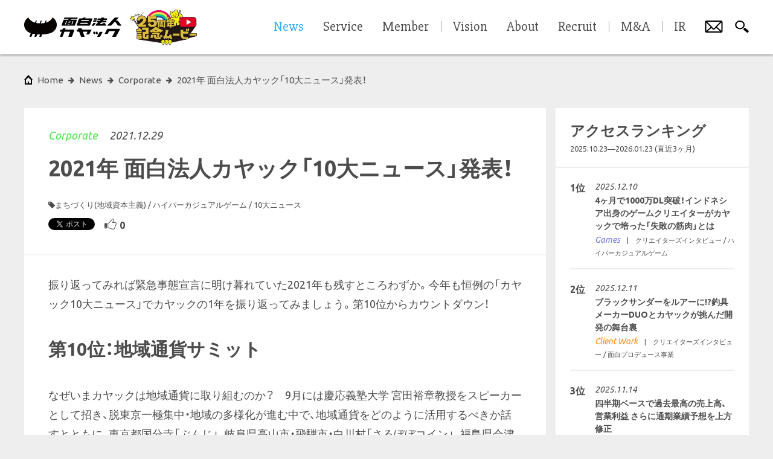

--- FILE ---
content_type: text/html; charset=utf-8
request_url: https://www.kayac.com/news/2021/12/10news_2021
body_size: 33429
content:
<!DOCTYPE html><html lang="ja"><head><meta charset="UTF-8" /><meta content="width=device-width, initial-scale=1, minimal-ui, user-scalable=no, shrink-to-fit=no" name="viewport" /><link rel="alternate" type="application/rss+xml" title="RSS" href="/rss" /><title>2021年 面白法人カヤック「10大ニュース」発表！ | 面白法人カヤック</title>
<link rel="icon" type="image/x-icon" href="/favicon.ico">
<link rel="apple-touch-icon" type="image/png" href="/apple-touch-icon.png">
<meta name="description" content="振り返ってみれば緊急事態宣言に明け暮れていた2021年も残すところわずか。今年も恒例の「カヤック10大ニュース」でカヤックの1年を振り返ってみましょう。第10位からカウントダウン！ 第10位：地域通貨サミット な...">
<meta name="keywords" content="おもしろほうじん, kayak, kayac">
<meta property="fb:app_id" content="1460916744121378">
<meta property="og:title" content="2021年 面白法人カヤック「10大ニュース」発表！ | 面白法人カヤック">
<meta property="og:description" content="振り返ってみれば緊急事態宣言に明け暮れていた2021年も残すところわずか。今年も恒例の「カヤック10大ニュース」でカヤックの1年を振り返ってみましょう。第10位からカウントダウン！
第10位：地域通貨サミット

な...">
<meta property="og:type" content="website">
<meta property="og:site_name" content="面白法人カヤック">
<meta property="og:image" content="https://www.kayac.com/uploads/news/main_image/4869/37801078-43d6-4666-a983-afa6ed3a2b57.png">
<meta property="og:image:width" content="1200">
<meta property="og:image:height" content="630">
<meta property="og:url" content="https://www.kayac.com/news/2021/12/10news_2021">
<meta name="twitter:card" content="summary_large_image">
<meta name="twitter:title" content="2021年 面白法人カヤック「10大ニュース」発表！ | 面白法人カヤック">
<meta name="twitter:description" content="振り返ってみれば緊急事態宣言に明け暮れていた2021年も残すところわずか。今年も恒例の「カヤック10大ニュース」でカヤックの1年を振り返ってみましょう。第10位からカウントダウン！
第10位：地域通貨サミット

な...">
<meta name="twitter:image" content="https://www.kayac.com/uploads/news/main_image/4869/37801078-43d6-4666-a983-afa6ed3a2b57.png">
<meta name="twitter:image:width" content="1200">
<meta name="twitter:image:height" content="630">
<meta name="twitter:text:title" content="2021年 面白法人カヤック「10大ニュース」発表！ | 面白法人カヤック"><!--stylesheets--><link rel="stylesheet" href="https://www.kayac.com/assets/corporate-pc-97c5e00f1c7a5e4b07642e10a67496246b87eac915a890459d962132db53c608.css" media="print, screen and (min-width: 801px)" class="js-pc-style-tag" /><link rel="stylesheet" href="https://www.kayac.com/assets/corporate-sp-cc17cb6b3a218c9c92e63b6c4668c3473cc7644ae7fae61345061fd8db3e6866.css" media="screen and (max-width: 800px)" class="js-sp-style-tag" /><!--google web font--><link href="https://fonts.googleapis.com/css?family=Ubuntu+Condensed|Ubuntu:400,400italic,500,700|Slabo+27px|Cambay:400,400italic|Russo+One|Source+Sans+Pro:700,900|Alegreya:700,700italic" rel="stylesheet" type="text/css" /><!--typesquare--><script charset="utf-8" src="//typesquare.com/accessor/apiscript/typesquare.js?nT25gCBfsVE%3D" type="text/javascript"></script><script>Ts.setLoadStart(0);</script><!--yakuhan jp--><link href="https://cdn.jsdelivr.net/npm/yakuhanjp@3.4.1/dist/css/yakuhanjp.min.css" rel="stylesheet" /><!--font awesome--><link href="https://maxcdn.bootstrapcdn.com/font-awesome/4.6.0/css/font-awesome.min.css" rel="stylesheet" type="text/css" /><!--line--><script async="" defer="" src="//media.line.me/js/line-button.js?v=20140411" type="text/javascript"></script><!--Facebook Pixel Code--><script>!function(f,b,e,v,n,t,s)
{if(f.fbq)return;n=f.fbq=function(){n.callMethod?
n.callMethod.apply(n,arguments):n.queue.push(arguments)};
if(!f._fbq)f._fbq=n;n.push=n;n.loaded=!0;n.version='2.0';
n.queue=[];t=b.createElement(e);t.async=!0;
t.src=v;s=b.getElementsByTagName(e)[0];
s.parentNode.insertBefore(t,s)}(window, document,'script',
'https://connect.facebook.net/en_US/fbevents.js');
fbq('init', '1512355662404521');
fbq('track', 'PageView');</script><noscript><img height="1" src="https://www.facebook.com/tr?id=1512355662404521&amp;ev=PageView&amp;noscript=1" style="display:none" width="1" /></noscript><!--Google Tag Manager--><script>(function(w,d,s,l,i){w[l]=w[l]||[];w[l].push({'gtm.start':
new Date().getTime(),event:'gtm.js'});var f=d.getElementsByTagName(s)[0],
j=d.createElement(s),dl=l!='dataLayer'?'&l='+l:'';j.async=true;j.src=
'https://www.googletagmanager.com/gtm.js?id='+i+dl;f.parentNode.insertBefore(j,f);
})(window,document,'script','dataLayer','GTM-57C7R4');</script><!--End Google Tag Manager--><script>function gtag(){dataLayer.push(arguments);}</script><meta name="csrf-param" content="authenticity_token" />
<meta name="csrf-token" content="YGrLOexnwjtUUJwWz8F33OedwN9GL-mOAKkHkKM_nL2rZ8lKSK3QtoVpNYP_Pl4MD-Kzjn-1Ys4wlTWcO-9LZg" /></head><body data-design="simple"><!--Google Tag Manager (noscript)--><noscript><iframe src="https://www.googletagmanager.com/ns.html?id=GTM-57C7R4" height="0" width="0" style="display:none;visibility:hidden"></iframe></noscript><!--End Google Tag Manager (noscript)--><div class="js-comic-background comic-background"></div><div class="js-only-sp only-sp"></div><h1 class="site-title">2021年 面白法人カヤック「10大ニュース」発表！ | 面白法人カヤック</h1><div class="wrapper"><div class="js-content content"><div class="content__inner js-content-inner"><div class="breadcrumbs"><ul class="js-breadcrumbs__list breadcrumbs__list"><li class="breadcrumbs__item--root"><a class="breadcrumbs__btn--root" href="/"><span class="only-pc" data-label="home">Home</span><span class="only-sp"><svg xmlns="http://www.w3.org/2000/svg" viewBox="0 0 108 64.814" style="fill: #040000">
  <path d="M94.294,0C86.499,13.274,72.878,19.277,54,19.277,35.12,19.277,21.499,13.274,13.704,0,5.923,4.862,0,13.426,0,23.858,0,34.521,6.487,43.783,14.946,48.447c8.043,4.499,21.019,7.13,39.053,7.13,18.035,0,31.01-2.631,39.053-7.13C101.513,43.783,108,34.521,108,23.858,108,13.426,102.076,4.862,94.294,0"/>
  <path d="M27.003,46.867L39.346,12.99c0.394-1.231-.223-2.015-1.213-2.015a2.23771,2.23771,0,0,0-2.298,1.794L23.414,46.867c-0.839,2.301-3.183,4.432-4.022,6.73L16.123,62.57a1.51825,1.51825,0,0,0,1.426,2.244h2.244c1.616,0,2.429-.56,3.059-2.244l3.039-8.336c0.796-2.189.078-4.338,1.112-7.367"/>
  <path d="M43.156,46.867L55.499,12.99c0.393-1.231-.225-2.015-1.215-2.015a2.23459,2.23459,0,0,0-2.295,1.794L39.567,46.867c-0.838,2.301-3.184,4.432-4.022,6.73l-3.27,8.973a1.51812,1.51812,0,0,0,1.427,2.244h2.244c1.615,0,2.429-.56,3.059-2.244l3.038-8.336c0.797-2.189.079-4.338,1.113-7.367"/>
  <path d="M59.309,46.867L71.65,12.989c0.393-1.231-.226-2.015-1.216-2.015a2.23566,2.23566,0,0,0-2.294,1.794L55.718,46.867c-0.837,2.301-3.185,4.432-4.022,6.73L48.427,62.57a1.519,1.519,0,0,0,1.427,2.244h2.243c1.617,0,2.428-.56,3.061-2.244l3.038-8.336c0.794-2.189.076-4.338,1.113-7.367"/>
</svg>
</span></a></li><li class="breadcrumbs__item"><a class="breadcrumbs__btn" data-label="news" href="/news"><span>news</span></a></li><li class="breadcrumbs__item"><a class="breadcrumbs__btn" data-label="corporate" href="/news?category_id=4"><span>Corporate</span></a></li><li class="breadcrumbs__item"><a class="breadcrumbs__btn" data-label="2021年 面白法人カヤック「10大ニュース」発表！" href="/news/2021/12/10news_2021"><span>2021年 面白法人カヤック「10大ニュース」発表！</span></a></li></ul></div><div class="article"><div class="article__content"><div class="article__content__box"><div class="article__news-header"><div class="article__news-header__info"><p class="article__news-header__info__category only-pc" data-category="4"><a href="/news?category_id=4">Corporate</a></p><p class="article__news-header__info__date">2021.12.29</p></div><h2 class="article__news-header__title js-news-header-title">2021年 面白法人カヤック「10大ニュース」発表！</h2><div class="article__news-header__meta"><p class="article__news-header__category only-sp" data-category="4">Corporate</p><ul class="article__news-header__tag"><li><a href="/news?tag=661">まちづくり(地域資本主義)</a></li><li><a href="/news?tag=680">ハイパーカジュアルゲーム</a></li><li><a href="/news?tag=716">10大ニュース</a></li></ul></div><ul class="article__news-header__social"><li class="article__news-header__social__tab"><a class="twitter-share-button" data-count="horizontal" data-text="2021年 面白法人カヤック「10大ニュース」発表！ | 面白法人カヤック" data-url="https://www.kayac.com/news/2021/12/10news_2021" href="https://twitter.com/share">Tweet</a></li><li class="article__news-header__social__tab"><div class="fb-share-button" data-href="https://www.kayac.com/news/2021/12/10news_2021" data-layout="button"></div></li><li class="article__news-header__social__tab only-sp"></li><li class="article__news-header__social__tab"><button class="like-button js-like-button" data-url="/api/news/2021/12/10news_2021/likes"><div class="js-like-default-icon icon show"><?xml version="1.0" encoding="UTF-8"?>
<svg xmlns="http://www.w3.org/2000/svg" xmlns:xlink="http://www.w3.org/1999/xlink" width="20px" height="20px" viewBox="0 0 20 20" version="1.1">
<g id="surface1">
<path style=" stroke:none;fill-rule:nonzero;fill:rgb(29.411765%,29.411765%,29.411765%);fill-opacity:1;" d="M 19.824219 8.722656 C 19.4375 7.761719 18.457031 7.117188 17.382812 7.117188 L 14.289062 7.117188 C 14.191406 7.117188 14.101562 7.117188 14.023438 7.117188 C 14.046875 7.085938 14.070312 7.054688 14.089844 7.03125 C 14.195312 6.890625 14.28125 6.78125 14.351562 6.671875 C 14.378906 6.636719 14.417969 6.59375 14.464844 6.535156 C 14.835938 6.097656 15.609375 5.183594 15.8125 3.914062 C 15.925781 3.210938 15.71875 2.492188 15.25 1.941406 C 14.8125 1.429688 14.199219 1.125 13.605469 1.125 C 13.011719 1.125 12.484375 1.421875 12.179688 1.945312 C 12.132812 2.019531 12.082031 2.117188 12.019531 2.230469 C 11.714844 2.773438 11.082031 3.898438 10.46875 4.34375 C 9.765625 4.851562 9.144531 5.535156 8.546875 6.199219 C 7.722656 7.109375 6.867188 8.050781 6.175781 8.050781 C 5.484375 8.050781 5.199219 8.488281 5.199219 9.027344 L 5.199219 15.6875 C 5.199219 16.226562 5.636719 16.664062 6.175781 16.664062 C 6.714844 16.664062 8.511719 17.285156 9.691406 17.742188 C 10.597656 18.089844 11.378906 18.390625 11.90625 18.496094 C 12.0625 18.527344 12.222656 18.5625 12.386719 18.597656 C 12.992188 18.730469 13.679688 18.882812 14.359375 18.882812 C 15.445312 18.882812 16.28125 18.492188 16.851562 17.71875 C 17.40625 16.964844 18.039062 15.011719 18.875 12.332031 C 18.933594 12.148438 18.988281 11.96875 19.042969 11.792969 C 20.308594 10.445312 20.015625 9.210938 19.824219 8.730469 Z M 18.1875 11.269531 C 17.523438 13.386719 16.636719 16.367188 16.070312 17.136719 C 15.640625 17.722656 15.027344 17.902344 14.363281 17.902344 C 13.699219 17.902344 12.800781 17.671875 12.101562 17.53125 C 10.933594 17.296875 7.636719 15.679688 6.179688 15.679688 L 6.179688 9.019531 C 7.945312 9.019531 9.347656 6.355469 11.042969 5.128906 C 11.957031 4.46875 12.722656 2.949219 13.023438 2.4375 C 13.160156 2.203125 13.375 2.097656 13.609375 2.097656 C 14.234375 2.097656 15 2.832031 14.851562 3.757812 C 14.648438 5.027344 13.683594 5.890625 13.53125 6.144531 C 13.378906 6.398438 12.71875 7.109375 12.71875 7.515625 C 12.71875 7.921875 12.972656 8.09375 14.292969 8.09375 L 17.386719 8.09375 C 18.710938 8.09375 19.875 9.648438 18.1875 11.269531 Z M 18.1875 11.269531 "/>
<path style=" stroke:none;fill-rule:nonzero;fill:rgb(29.411765%,29.411765%,29.411765%);fill-opacity:1;" d="M 0 9.792969 L 0 15.972656 C 0 16.734375 0.617188 17.355469 1.382812 17.355469 L 3.03125 17.355469 C 3.539062 17.355469 3.953125 16.941406 3.953125 16.433594 L 3.953125 8.410156 L 1.382812 8.410156 C 0.617188 8.410156 0 9.03125 0 9.792969 Z M 1.945312 14.613281 C 2.296875 14.613281 2.582031 14.898438 2.582031 15.246094 C 2.582031 15.59375 2.296875 15.878906 1.949219 15.878906 C 1.601562 15.878906 1.3125 15.59375 1.3125 15.246094 C 1.3125 14.894531 1.597656 14.613281 1.949219 14.613281 Z M 1.945312 14.613281 "/>
</g>
</svg>
</div><div class="js-like-active-icon icon"><?xml version="1.0" encoding="UTF-8"?>
<svg xmlns="http://www.w3.org/2000/svg" xmlns:xlink="http://www.w3.org/1999/xlink" width="20px" height="20px" viewBox="0 0 20 20" version="1.1">
<g id="surface1">
<path style=" stroke:none;fill-rule:nonzero;fill:rgb(94.901961%,23.529412%,36.862745%);fill-opacity:1;" d="M 19.824219 8.722656 C 19.4375 7.761719 18.457031 7.117188 17.382812 7.117188 L 14.289062 7.117188 C 14.191406 7.117188 14.101562 7.117188 14.023438 7.117188 C 14.046875 7.085938 14.070312 7.054688 14.089844 7.03125 C 14.195312 6.890625 14.28125 6.78125 14.351562 6.671875 C 14.378906 6.636719 14.417969 6.59375 14.464844 6.535156 C 14.835938 6.097656 15.609375 5.183594 15.8125 3.914062 C 15.925781 3.210938 15.71875 2.492188 15.25 1.941406 C 14.8125 1.429688 14.199219 1.125 13.605469 1.125 C 13.011719 1.125 12.484375 1.421875 12.179688 1.945312 C 12.132812 2.019531 12.082031 2.117188 12.019531 2.230469 C 11.714844 2.773438 11.082031 3.898438 10.46875 4.34375 C 9.765625 4.851562 9.144531 5.535156 8.546875 6.199219 C 7.722656 7.109375 6.867188 8.050781 6.175781 8.050781 C 5.484375 8.050781 5.199219 8.488281 5.199219 9.027344 L 5.199219 15.6875 C 5.199219 16.226562 5.636719 16.664062 6.175781 16.664062 C 6.714844 16.664062 8.511719 17.285156 9.691406 17.742188 C 10.597656 18.089844 11.378906 18.390625 11.90625 18.496094 C 12.0625 18.527344 12.222656 18.5625 12.386719 18.597656 C 12.992188 18.730469 13.679688 18.882812 14.359375 18.882812 C 15.445312 18.882812 16.28125 18.492188 16.851562 17.71875 C 17.40625 16.964844 18.039062 15.011719 18.875 12.332031 C 18.933594 12.148438 18.988281 11.96875 19.042969 11.792969 C 20.308594 10.445312 20.015625 9.210938 19.824219 8.730469 Z M 19.824219 8.722656 "/>
<path style=" stroke:none;fill-rule:nonzero;fill:rgb(94.901961%,23.529412%,36.862745%);fill-opacity:1;" d="M 0 9.792969 L 0 15.972656 C 0 16.734375 0.617188 17.355469 1.382812 17.355469 L 3.03125 17.355469 C 3.539062 17.355469 3.953125 16.941406 3.953125 16.433594 L 3.953125 8.410156 L 1.382812 8.410156 C 0.617188 8.410156 0 9.03125 0 9.792969 Z M 1.945312 14.613281 C 2.296875 14.613281 2.582031 14.898438 2.582031 15.246094 C 2.582031 15.59375 2.296875 15.878906 1.949219 15.878906 C 1.601562 15.878906 1.3125 15.59375 1.3125 15.246094 C 1.3125 14.894531 1.597656 14.613281 1.949219 14.613281 Z M 1.945312 14.613281 "/>
</g>
</svg>
</div><span class="js-like-count">0</span></button></li></ul></div><section class="article__content__document js-news-detail-body js-external-link-area"><p>振り返ってみれば緊急事態宣言に明け暮れていた2021年も残すところわずか。今年も恒例の「カヤック10大ニュース」でカヤックの1年を振り返ってみましょう。第10位からカウントダウン！</p>
<h2 id="kayac-article-heading-h2-1b71a996">第10位：地域通貨サミット</h2>

<p>なぜいまカヤックは地域通貨に取り組むのか？　9月には慶応義塾大学 宮田裕章教授をスピーカーとして招き、脱東京一極集中・地域の多様化が進む中で、地域通貨をどのように活用するべきか話すとともに、東京都国分寺「ぶんじ」、岐阜県高山市・飛騨市・白川村「さるぼぼコイン」、福島県会津若松市「白虎/Byacco (びゃっこ)」など各地の取組を伺いました。基調対談のレポートは<a href="https://www.kayac.com/news/2021/11/localcurrencysummit">こちら</a>から。</p>
<h2 id="kayac-article-heading-h2-8aeaffb3">第9位：デジタル田園都市国家構想実現会議構成員に代表のやなさわが就任しました。</h2>

<p>地方からデジタルの実装を進め、新たな変革の波を起こし、地方と都市の差を縮めていくことで、世界とつながる「デジタル田園都市国家構想」。その実現に向け、構想の具体化を図るとともに、デジタル実装を通じた地方活性化を推進するための<a href="https://www.cas.go.jp/jp/seisaku/digital_denen/index.html">デジタル田園都市国家構想実現会議</a>構成員に代表のやなさわが就任しました。</p>
<h2 id="kayac-article-heading-h2-c438b561">第8位：2021年度通期業績予想を上方修正・平均給与は地味に右肩上がり</h2>

<p>前年に続き、2021年度通期業績予想を上方修正しました。また2020年12月期の平均給与は、ハイパーカジュアルゲームのヒット、ゲーム業界の採用競争激化を受け、前期より9%上昇と地味に右肩上がり。日本経済新聞「平均給与増加率ランキング」では、7位にランクインされました（2021年11月29日朝刊）。</p>
<h2 id="kayac-article-heading-h2-62f35308">第7位：「少年ジャンプ＋」発の「World Maker」が話題に！</h2>

<p><div class="kayac-full-image"><img src="https://www.kayac.com/uploads/current_user/603/news/2021-12-29/57530cf6-06a2-4f65-8d22-22864a3b49a5.jpeg" alt="画像"></div></p>

<p>株式会社集英社の「少年ジャンプ＋」編集部が贈りだす新サービス、漫画ネーム制作Webサービス「World Maker」の企画・制作をお手伝いしました。β版ユーザーテストに約2万件の応募をいただき、話題となりました。賞金30万と少年ジャンプ+で漫画家デビュー「第1回 World Maker ネーム大賞」には7500作品以上の応募があり、その他にも数万本の作品がこのサービスから生まれています。</p>
<h2 id="kayac-article-heading-h2-190ec07e">第6位：ACC TOKYO CREATIVITY AWARDS、４カテゴリーで受賞する快挙</h2>

<p>今年10月に発表された「2021 61th ACC TOKYO CREATIVITY AWARDS」でカヤックが企画・制作をお手伝いした、日清食品の「カップニャードル」と「スーパー野田ゲーPARTY」がそれぞれ２つのカテゴリーで受賞！　2つの開け口を猫の耳に見立ててフタの裏側に猫のデザインを施した新しいパッケージの企画・制作をお手伝いした「カップニャードル」は、ブランデッド・コミュニケーション部門（Bカテゴリー）＜ゴールド＞、（Cカテゴリー）＜ブロンズ＞を獲得。マヂカルラブリー 野田クリスタルさんと「ことばのパズル　もじぴったん」の生みの親である後藤裕之が共同で開発したユーザー共創型ゲーム「スーパー野田ゲーPARTY」は、ブランデッド・コミュニケーション部門（Dカテゴリー）＜シルバー＞、メディアクリエイティブ部門＜ブロンズ＞を受賞しました。</p>
<h2 id="kayac-article-heading-h2-478d9683">第5位：沖縄県石垣市で新会社「カヤックゼロ」を設立 〜島から、世界を面白く〜</h2>

<p><div class="kayac-full-image"><img src="https://www.kayac.com/uploads/current_user/603/news/2021-12-29/11a0b60e-6eca-4840-9de2-66ba6cf60c0d.jpeg" alt="画像"></div></p>

<p>2021年5月17日に新会社「カヤックゼロ」を設立。鎌倉から始まった地域固有の魅力を資本として捉える「地域資本主義」の考えのもと、石垣島においても豊かな自然や歴史、人のつながりといった地域ならではの資本を広げていく地域密着の事業を手がけていきます。8月からは、石垣島でもコミュニティ通貨「まちのコイン」が導入され、「カヤックゼロ」が運営元となっています。</p>
<h2 id="kayac-article-heading-h2-0148b8ae">第4位：カヤックアキバスタジオがデジタルアニメ事業部を設立</h2>

<p>7月に、次世代のCGアニメを見据えてUnity／ UnrealEngineの技術を用いたCGアニメーション映像の制作に特化したアニメ事業部を設立しました。AR、VR、ゲームの技術・ノウハウを活用したアニメ制作に加え、アニメ制作の向上や発展を目的とした自社オリジナルのバーチャルカメラ技術「ジャンヌダルク」を開発。VRイベント「ソードアート・オンライン -エクスクロニクル- Online Edition」内で12月に開催されたReoNaによるスペシャルミニライブ「EX-“LIVE”CHRONICLE」の収録に「ジャンヌダルク」を採用し、モーションキャプチャースタジオとバーチャル空間を連携。現実と仮想空間をいったりきたりする新しいライブ演出を実現いたしました。</p>
<h2 id="kayac-article-heading-h2-1adfc325">第3位：ゲムトレ・カヤックボンドがカヤックグループにジョイン</h2>

<p>9月にゲームのオンライン家庭教師サービス「ゲムトレ」、秋葉原でゲームおよびシステム開発を行う「カヤックボンド」がカヤックグループにジョインしました。ゲムトレは、2019年10月にサービスを開始以来、累計トレーニング回数が10,000回を突破。38カ国で発行されているForbes誌が世界的に展開している世界に影響を与える30歳未満の30人を選出する「Forbes JAPAN 30 UNDER 30 JAPAN 2021」に、ゲムトレでトレーナーをしている東佑丞さんが選出されました。カヤックボンドは「つくりたいをつなぐ」を企業理念に、優秀なデジタルクリエイターと企業のマッチングを実現し、最適なクリエイターを派遣する事業を行っています。</p>
<h2 id="kayac-article-heading-h2-06a73924">第2位：まちのコイン、各地で導入　全国13地域に</h2>

<p>カヤックが開発したひと・まち・地球にうれしい体験を提供するコミュニティ通貨「まちのコイン」は、2020年2月の神奈川県小田原市での導入を皮切りに、2021年中に、鎌倉市、東京都下北沢、鳥取県智頭町、大阪府八尾市など次々に導入され、現在13地域で活用されています。2022年も1月26日に秋葉原での導入が決定しており、全国で広がりをみせています。</p>
<h2 id="kayac-article-heading-h2-d43c9b43">第1位：アプリダウンロード数ランキングで日本一位を獲得</h2>

<p><div class="kayac-full-image"><img src="https://www.kayac.com/uploads/current_user/603/news/2021-12-29/9f8bd100-44d8-450e-89fe-00a0bda893b3.png" alt="画像"></div></p>

<p>2021年上半期の世界のアプリダウンロード数ランキングでカヤックが日本企業一位になりました。4月に全米で無料ゲームランキング5位を獲得した「Ball Run 2048」を含む8タイトルのハイパーカジュアルゲーム、9月に7周年を迎えた共闘スポーツRPG「ぼくらの甲子園！ポケット」、誰でも無料で好きなゲームの大会を主催することができるトーナメントプラットフォーム「Tonamel」、地域とつながるコミュニティ通貨サービス「まちのコイン」など、様々なアプリを提供しています。ハイパーカジュアルゲームは、全タイトルの合計ダウンロード数が3.4億を突破しました。</p>

<p>今年1年間も本当にありがとうございました！</p>
</section><ul class="article__content__social-footer"><li class="article__content__social-footer__tab"><a class="twitter-share-button" data-count="horizontal" data-text="2021年 面白法人カヤック「10大ニュース」発表！ | 面白法人カヤック" data-url="https://www.kayac.com/news/2021/12/10news_2021" href="https://twitter.com/share">Tweet</a></li><li class="article__content__social-footer__tab"><div class="fb-share-button" data-href="https://www.kayac.com/news/2021/12/10news_2021" data-layout="button"></div></li><li class="article__content__social-footer__tab only-sp"></li><li class="article__news-header__social__tab"><button class="like-button js-like-button" data-url="/api/news/2021/12/10news_2021/likes"><div class="js-like-default-icon icon show"><?xml version="1.0" encoding="UTF-8"?>
<svg xmlns="http://www.w3.org/2000/svg" xmlns:xlink="http://www.w3.org/1999/xlink" width="20px" height="20px" viewBox="0 0 20 20" version="1.1">
<g id="surface1">
<path style=" stroke:none;fill-rule:nonzero;fill:rgb(29.411765%,29.411765%,29.411765%);fill-opacity:1;" d="M 19.824219 8.722656 C 19.4375 7.761719 18.457031 7.117188 17.382812 7.117188 L 14.289062 7.117188 C 14.191406 7.117188 14.101562 7.117188 14.023438 7.117188 C 14.046875 7.085938 14.070312 7.054688 14.089844 7.03125 C 14.195312 6.890625 14.28125 6.78125 14.351562 6.671875 C 14.378906 6.636719 14.417969 6.59375 14.464844 6.535156 C 14.835938 6.097656 15.609375 5.183594 15.8125 3.914062 C 15.925781 3.210938 15.71875 2.492188 15.25 1.941406 C 14.8125 1.429688 14.199219 1.125 13.605469 1.125 C 13.011719 1.125 12.484375 1.421875 12.179688 1.945312 C 12.132812 2.019531 12.082031 2.117188 12.019531 2.230469 C 11.714844 2.773438 11.082031 3.898438 10.46875 4.34375 C 9.765625 4.851562 9.144531 5.535156 8.546875 6.199219 C 7.722656 7.109375 6.867188 8.050781 6.175781 8.050781 C 5.484375 8.050781 5.199219 8.488281 5.199219 9.027344 L 5.199219 15.6875 C 5.199219 16.226562 5.636719 16.664062 6.175781 16.664062 C 6.714844 16.664062 8.511719 17.285156 9.691406 17.742188 C 10.597656 18.089844 11.378906 18.390625 11.90625 18.496094 C 12.0625 18.527344 12.222656 18.5625 12.386719 18.597656 C 12.992188 18.730469 13.679688 18.882812 14.359375 18.882812 C 15.445312 18.882812 16.28125 18.492188 16.851562 17.71875 C 17.40625 16.964844 18.039062 15.011719 18.875 12.332031 C 18.933594 12.148438 18.988281 11.96875 19.042969 11.792969 C 20.308594 10.445312 20.015625 9.210938 19.824219 8.730469 Z M 18.1875 11.269531 C 17.523438 13.386719 16.636719 16.367188 16.070312 17.136719 C 15.640625 17.722656 15.027344 17.902344 14.363281 17.902344 C 13.699219 17.902344 12.800781 17.671875 12.101562 17.53125 C 10.933594 17.296875 7.636719 15.679688 6.179688 15.679688 L 6.179688 9.019531 C 7.945312 9.019531 9.347656 6.355469 11.042969 5.128906 C 11.957031 4.46875 12.722656 2.949219 13.023438 2.4375 C 13.160156 2.203125 13.375 2.097656 13.609375 2.097656 C 14.234375 2.097656 15 2.832031 14.851562 3.757812 C 14.648438 5.027344 13.683594 5.890625 13.53125 6.144531 C 13.378906 6.398438 12.71875 7.109375 12.71875 7.515625 C 12.71875 7.921875 12.972656 8.09375 14.292969 8.09375 L 17.386719 8.09375 C 18.710938 8.09375 19.875 9.648438 18.1875 11.269531 Z M 18.1875 11.269531 "/>
<path style=" stroke:none;fill-rule:nonzero;fill:rgb(29.411765%,29.411765%,29.411765%);fill-opacity:1;" d="M 0 9.792969 L 0 15.972656 C 0 16.734375 0.617188 17.355469 1.382812 17.355469 L 3.03125 17.355469 C 3.539062 17.355469 3.953125 16.941406 3.953125 16.433594 L 3.953125 8.410156 L 1.382812 8.410156 C 0.617188 8.410156 0 9.03125 0 9.792969 Z M 1.945312 14.613281 C 2.296875 14.613281 2.582031 14.898438 2.582031 15.246094 C 2.582031 15.59375 2.296875 15.878906 1.949219 15.878906 C 1.601562 15.878906 1.3125 15.59375 1.3125 15.246094 C 1.3125 14.894531 1.597656 14.613281 1.949219 14.613281 Z M 1.945312 14.613281 "/>
</g>
</svg>
</div><div class="js-like-active-icon icon"><?xml version="1.0" encoding="UTF-8"?>
<svg xmlns="http://www.w3.org/2000/svg" xmlns:xlink="http://www.w3.org/1999/xlink" width="20px" height="20px" viewBox="0 0 20 20" version="1.1">
<g id="surface1">
<path style=" stroke:none;fill-rule:nonzero;fill:rgb(94.901961%,23.529412%,36.862745%);fill-opacity:1;" d="M 19.824219 8.722656 C 19.4375 7.761719 18.457031 7.117188 17.382812 7.117188 L 14.289062 7.117188 C 14.191406 7.117188 14.101562 7.117188 14.023438 7.117188 C 14.046875 7.085938 14.070312 7.054688 14.089844 7.03125 C 14.195312 6.890625 14.28125 6.78125 14.351562 6.671875 C 14.378906 6.636719 14.417969 6.59375 14.464844 6.535156 C 14.835938 6.097656 15.609375 5.183594 15.8125 3.914062 C 15.925781 3.210938 15.71875 2.492188 15.25 1.941406 C 14.8125 1.429688 14.199219 1.125 13.605469 1.125 C 13.011719 1.125 12.484375 1.421875 12.179688 1.945312 C 12.132812 2.019531 12.082031 2.117188 12.019531 2.230469 C 11.714844 2.773438 11.082031 3.898438 10.46875 4.34375 C 9.765625 4.851562 9.144531 5.535156 8.546875 6.199219 C 7.722656 7.109375 6.867188 8.050781 6.175781 8.050781 C 5.484375 8.050781 5.199219 8.488281 5.199219 9.027344 L 5.199219 15.6875 C 5.199219 16.226562 5.636719 16.664062 6.175781 16.664062 C 6.714844 16.664062 8.511719 17.285156 9.691406 17.742188 C 10.597656 18.089844 11.378906 18.390625 11.90625 18.496094 C 12.0625 18.527344 12.222656 18.5625 12.386719 18.597656 C 12.992188 18.730469 13.679688 18.882812 14.359375 18.882812 C 15.445312 18.882812 16.28125 18.492188 16.851562 17.71875 C 17.40625 16.964844 18.039062 15.011719 18.875 12.332031 C 18.933594 12.148438 18.988281 11.96875 19.042969 11.792969 C 20.308594 10.445312 20.015625 9.210938 19.824219 8.730469 Z M 19.824219 8.722656 "/>
<path style=" stroke:none;fill-rule:nonzero;fill:rgb(94.901961%,23.529412%,36.862745%);fill-opacity:1;" d="M 0 9.792969 L 0 15.972656 C 0 16.734375 0.617188 17.355469 1.382812 17.355469 L 3.03125 17.355469 C 3.539062 17.355469 3.953125 16.941406 3.953125 16.433594 L 3.953125 8.410156 L 1.382812 8.410156 C 0.617188 8.410156 0 9.03125 0 9.792969 Z M 1.945312 14.613281 C 2.296875 14.613281 2.582031 14.898438 2.582031 15.246094 C 2.582031 15.59375 2.296875 15.878906 1.949219 15.878906 C 1.601562 15.878906 1.3125 15.59375 1.3125 15.246094 C 1.3125 14.894531 1.597656 14.613281 1.949219 14.613281 Z M 1.945312 14.613281 "/>
</g>
</svg>
</div><span class="js-like-count">0</span></button></li></ul></div><section class="news-card-unit"><h3 class="news-card-unit__title">関連ニュース</h3><ul class="news-card-unit__list"><li class="news-card-unit__list__item"><a class="news-card--in-unit" href="/news/2025/12/animejapan"><div class="tech-border-hover"></div><div class="news-card__arrow only-game"></div><div class="news-card__thumbnail lazy news-card__thumbnail" data-bg="https://www.kayac.com/uploads/news/main_image/5352/list_129e9733-a5c8-46a0-994e-de8387a4e1d1.jpg"></div><div class="news-card__date">2025.12.24</div><div class="news-card__title">「ケツバトラー」（作：高出なおたか）、アニメ化してほしいマンガランキング2026にノミネートケッ定！</div><div class="news-card__meta"><p class="news-card__meta__category" data-category="6"><span class="inner-link js-inner-link" data-link="/news?category_id=6">Information</span></p><p class="news-card__meta__tags">　|　<span class='inner-link js-inner-link' data-link='/news?tag=297'>漫画</span><span class='inner-link js-inner-link' data-link='/news?tag=680'>ハイパーカジュアルゲーム</span></p></div></a></li><li class="news-card-unit__list__item"><a class="news-card--in-unit" href="/news/2025/12/10news"><div class="tech-border-hover"></div><div class="news-card__arrow only-game"></div><div class="news-card__thumbnail lazy news-card__thumbnail" data-bg="https://www.kayac.com/uploads/news/main_image/5353/list_d227bfbb-b2ad-4075-86bd-c4a28d949590.png"></div><div class="news-card__date">2025.12.26</div><div class="news-card__title">2025年 面白法人カヤック「10大ニュース」発表！</div><div class="news-card__meta"><p class="news-card__meta__category" data-category="4"><span class="inner-link js-inner-link" data-link="/news?category_id=4">Corporate</span></p><p class="news-card__meta__tags">　|　<span class='inner-link js-inner-link' data-link='/news?tag=661'>まちづくり(地域資本主義)</span><span class='inner-link js-inner-link' data-link='/news?tag=680'>ハイパーカジュアルゲーム</span><span class='inner-link js-inner-link' data-link='/news?tag=706'>面白プロデュース事業</span><span class='inner-link js-inner-link' data-link='/news?tag=716'>10大ニュース</span><span class='inner-link js-inner-link' data-link='/news?tag=719'>面白法人グループ</span><span class='inner-link js-inner-link' data-link='/news?tag=734'>アワード</span><span class='inner-link js-inner-link' data-link='/news?tag=747'>FC琉球</span><span class='inner-link js-inner-link' data-link='/news?tag=750'>英治出版</span></p></div></a></li><li class="news-card-unit__list__item"><a class="news-card--in-unit" href="/news/2026/01/osechi"><div class="tech-border-hover"></div><div class="news-card__arrow only-game"></div><div class="news-card__thumbnail lazy news-card__thumbnail" data-bg="https://www.kayac.com/uploads/news/main_image/5354/list_6cefd40d-ea21-470c-bbc3-714d67de6197.jpg"></div><div class="news-card__date">2026.01.01</div><div class="news-card__title">2026年 面白法人カヤックより「新年のごあいさつ」</div><div class="news-card__meta"><p class="news-card__meta__category" data-category="4"><span class="inner-link js-inner-link" data-link="/news?category_id=4">Corporate</span></p><p class="news-card__meta__tags">　|　<span class='inner-link js-inner-link' data-link='/news?tag=102'>お年賀プロジェクト</span><span class='inner-link js-inner-link' data-link='/news?tag=680'>ハイパーカジュアルゲーム</span></p></div></a></li><li class="news-card-unit__list__item"><a class="news-card--in-unit" href="/news/2026/01/hypercasual"><div class="tech-border-hover"></div><div class="news-card__arrow only-game"></div><div class="news-card__thumbnail lazy news-card__thumbnail" data-bg="https://www.kayac.com/uploads/news/main_image/5355/list_501073e0-274d-4884-a4a9-a80192b90d38.png"></div><div class="news-card__date">2026.01.20</div><div class="news-card__title">【5年連続日本１位】面白法人カヤック、2025年の世界市場におけるアプリダウンロード数で日本企業トップを獲得</div><div class="news-card__meta"><p class="news-card__meta__category" data-category="2"><span class="inner-link js-inner-link" data-link="/news?category_id=2">Games</span></p><p class="news-card__meta__tags">　|　<span class='inner-link js-inner-link' data-link='/news?tag=368'>プレスリリース</span><span class='inner-link js-inner-link' data-link='/news?tag=680'>ハイパーカジュアルゲーム</span></p></div></a></li></ul></section></div><div class="article__sidebar js-article-sidebar"><div class="article__sidebar__box"><div class="article__sidebar__box__title"><h3>アクセスランキング</h3><div class="article__sidebar__box__title__sub">2025.10.23―2026.01.23 (直近3ヶ月)</div></div><div class="article__links__list"><a class="article__links__list__item" href="/news/2025/12/hypercasual"><dl class="article__sidebar__rank"><dt class="article__sidebar__rank__num">1位<span class="only-sp">2025.12.10</span></dt><dd class="article__sidebar__rank__body"><div class="article__sidebar__rank__date only-pc">2025.12.10</div><div class="article__sidebar__rank__title">4ヶ月で1000万DL突破！インドネシア出身のゲームクリエイターがカヤックで培った「失敗の筋肉」とは</div><div class="article__sidebar__rank__category" data-category="2">Games</div><div class="article__sidebar__rank__tag">クリエイターズインタビュー / ハイパーカジュアルゲーム</div></dd></dl></a><a class="article__links__list__item" href="/news/2025/12/blackthunder"><dl class="article__sidebar__rank"><dt class="article__sidebar__rank__num">2位<span class="only-sp">2025.12.11</span></dt><dd class="article__sidebar__rank__body"><div class="article__sidebar__rank__date only-pc">2025.12.11</div><div class="article__sidebar__rank__title">ブラックサンダーをルアーに!?釣具メーカーDUOとカヤックが挑んだ開発の舞台裏</div><div class="article__sidebar__rank__category" data-category="3">Client Work</div><div class="article__sidebar__rank__tag">クリエイターズインタビュー / 面白プロデュース事業</div></dd></dl></a><a class="article__links__list__item" href="/news/2025/11/ir"><dl class="article__sidebar__rank"><dt class="article__sidebar__rank__num">3位<span class="only-sp">2025.11.14</span></dt><dd class="article__sidebar__rank__body"><div class="article__sidebar__rank__date only-pc">2025.11.14</div><div class="article__sidebar__rank__title">四半期ベースで過去最高の売上高、営業利益 さらに通期業績予想を上方修正</div><div class="article__sidebar__rank__category" data-category="4">Corporate</div><div class="article__sidebar__rank__tag">IR / 面白法人グループ</div></dd></dl></a><a class="article__links__list__item" href="/news/2025/12/10news"><dl class="article__sidebar__rank"><dt class="article__sidebar__rank__num">4位<span class="only-sp">2025.12.26</span></dt><dd class="article__sidebar__rank__body"><div class="article__sidebar__rank__date only-pc">2025.12.26</div><div class="article__sidebar__rank__title">2025年 面白法人カヤック「10大ニュース」発表！</div><div class="article__sidebar__rank__category" data-category="4">Corporate</div><div class="article__sidebar__rank__tag">まちづくり(地域資本主義) / ハイパーカジュアルゲーム / 面白プロデュース事業 / 10大ニュース / 面白法人グループ / アワード / FC琉球 / 英治出版</div></dd></dl></a><a class="article__links__list__item" href="/news/2025/11/milktea"><dl class="article__sidebar__rank"><dt class="article__sidebar__rank__num">5位<span class="only-sp">2025.11.04</span></dt><dd class="article__sidebar__rank__body"><div class="article__sidebar__rank__date only-pc">2025.11.04</div><div class="article__sidebar__rank__title">カヤックと古谷乳業が生んだ“束縛系ミルク”が進化！生乳75％以上の『ミルクの束縛 ミルクティー』ファミリーマートで11月4日（火）より販売開始！</div><div class="article__sidebar__rank__category" data-category="3">Client Work</div><div class="article__sidebar__rank__tag">面白プロデュース事業</div></dd></dl></a></div></div><div class="article__sidebar__box"><h3 class="article__sidebar__box__title">連載企画</h3><div class="article__links"><div class="article__links__list"><a class="article__links__list__item" href="/news?tag_name=%E3%82%AF%E3%83%AA%E3%82%A8%E3%82%A4%E3%82%BF%E3%83%BC%E3%82%BA%E3%82%A4%E3%83%B3%E3%82%BF%E3%83%93%E3%83%A5%E3%83%BC"><div class="article__sidebar__series"><div class="article__sidebar__series__count">96</div><div class="article__sidebar__series__name">#クリエイターズインタビュー</div><div class="article__sidebar__series__date">Last Update 2025.12.10</div></div></a><a class="article__links__list__item" href="/news?tag_name=%E9%80%80%E8%81%B7%E8%80%85%E3%82%A4%E3%83%B3%E3%82%BF%E3%83%93%E3%83%A5%E3%83%BC"><div class="article__sidebar__series"><div class="article__sidebar__series__count">18</div><div class="article__sidebar__series__name">#退職者インタビュー</div><div class="article__sidebar__series__date">Last Update 2021.10.29</div></div></a><a class="article__links__list__item" href="/news?tag_name=%E9%9D%A2%E7%99%BD%E7%A4%BE%E5%93%A1%E3%82%A4%E3%83%B3%E3%82%BF%E3%83%93%E3%83%A5%E3%83%BC"><div class="article__sidebar__series"><div class="article__sidebar__series__count">10</div><div class="article__sidebar__series__name">#面白社員インタビュー</div><div class="article__sidebar__series__date">Last Update 2024.02.15</div></div></a><a class="article__links__list__item" href="/news?tag_name=%E9%9D%A2%E7%99%BD%E6%B3%95%E4%BA%BA%E3%82%AB%E3%83%A4%E3%83%83%E3%82%AF%E7%A4%BE%E9%95%B7%E6%97%A5%E8%A8%98"><div class="article__sidebar__series"><div class="article__sidebar__series__count">151</div><div class="article__sidebar__series__name">#面白法人カヤック社長日記</div><div class="article__sidebar__series__date">Last Update 2025.12.19</div></div></a><a class="article__links__list__item" href="/news?tag_name=%E3%81%BF%E3%82%93%E3%81%AA%E3%81%AE%E7%90%86%E5%BF%B5%E8%A7%A3%E9%87%88"><div class="article__sidebar__series"><div class="article__sidebar__series__count">9</div><div class="article__sidebar__series__name">#みんなの理念解釈</div><div class="article__sidebar__series__date">Last Update 2019.06.20</div></div></a><a class="article__links__list__item" href="/news?tag_name=%E3%82%AB%E3%83%A4%E3%83%83%E3%82%AF%E3%81%A8%E3%83%A1%E3%82%BF%E3%83%90%E3%83%BC%E3%82%B9"><div class="article__sidebar__series"><div class="article__sidebar__series__count">6</div><div class="article__sidebar__series__name">#カヤックとメタバース</div><div class="article__sidebar__series__date">Last Update 2023.07.19</div></div></a><a class="article__links__list__item" href="/news?tag_name=%E3%82%AA%E3%83%A2%E3%83%86%E3%82%AF%E6%8E%A2%E5%81%B5%E5%9B%A3%EF%BC%81"><div class="article__sidebar__series"><div class="article__sidebar__series__count">3</div><div class="article__sidebar__series__name">#オモテク探偵団！</div><div class="article__sidebar__series__date">Last Update 2017.06.01</div></div></a><a class="article__links__list__item" href="/news?tag_name=%E9%9D%A2%E7%99%BD%E6%B3%95%E4%BA%BA%E3%82%B0%E3%83%AB%E3%83%BC%E3%83%97%E3%82%A4%E3%83%B3%E3%82%BF%E3%83%93%E3%83%A5%E3%83%BC"><div class="article__sidebar__series"><div class="article__sidebar__series__count">3</div><div class="article__sidebar__series__name">#面白法人グループインタビュー</div><div class="article__sidebar__series__date">Last Update 2025.04.14</div></div></a></div></div></div></div></div><small class="copyright only-pc">&copy; KAYAC Inc. All Rights Reserved.</small></div></div><div class="footer js-footer"><ul class="footer__nav"><li class="footer__nav__item"><a class="footer__nav__btn" href="/guide">サイトポリシー</a></li><li class="footer__nav__item"><a class="footer__nav__btn" href="/privacy">プライバシーポリシー</a></li><li class="footer__nav__item"><a class="footer__nav__btn" href="/policy">各種基本方針</a></li><li class="footer__nav__item"><a class="footer__nav__btn" href="/sitemap">サイトマップ</a></li></ul><div class="footer__bottom only-sp"><p class="footer__copyright">&copy; KAYAC Inc. All Rights Reserved.</p><div class="footer__stamp"><span>面白法人</span></div></div><ul class="footer__account only-pc"><li class="footer__account__item"><div class="footer__account__item__hint"><img alt="KayacJapan" src="https://www.kayac.com/assets/pc/common/ico_account_facebook-519c2d9226383a5d6529aaafa0f5ca0fc0ea1fd381c556bf7683daf3a94fcd72.png" />Facebookページ</div><a class="footer__account__btn--fb" href="http://www.facebook.com/KayacJapan" target="_blank"><span>Facebookページ</span><?xml version="1.0" encoding="utf-8"?>
<!-- Generator: Adobe Illustrator 19.2.1, SVG Export Plug-In . SVG Version: 6.00 Build 0)  -->
<svg version="1.1" id="footer_x5F_facebook" xmlns="http://www.w3.org/2000/svg" xmlns:xlink="http://www.w3.org/1999/xlink"
	 x="0px" y="0px" viewBox="0 0 10.8 30" style="enable-background:new 0 0 10.8 30;" xml:space="preserve">
<style type="text/css">
	.st0{fill:#395590;}
</style>
<path class="st0" d="M9.3,8.5c1.5,0,1.5,0,1.5,0V5H9.2C4.4,5,2.9,5.8,2.9,9.9v1.1H0v3.5h2.9V25h4.6V14.6h3.2v-3.5H7.5V9.9
	C7.5,9.9,7.7,8.5,9.3,8.5z"/>
</svg>
</a></li><li class="footer__account__item"><div class="footer__account__item__hint"><img alt="@kayac_inc" src="https://www.kayac.com/assets/pc/common/ico_account_x-58479028576bc61febefaf6499d7da0e65155006a940c03e02adee8104c37764.png" />公式X</div><a class="footer__account__btn--x" href="https://x.com/kayac_inc" target="_blank"><span>公式X</span><svg width="1200" height="1227" viewBox="0 0 1200 1227" fill="none" xmlns="http://www.w3.org/2000/svg">
<path d="M714.163 519.284L1160.89 0H1055.03L667.137 450.887L357.328 0H0L468.492 681.821L0 1226.37H105.866L515.491 750.218L842.672 1226.37H1200L714.137 519.284H714.163ZM569.165 687.828L521.697 619.934L144.011 79.6944H306.615L611.412 515.685L658.88 583.579L1055.08 1150.3H892.476L569.165 687.854V687.828Z" fill="white"/>
</svg>
</a></li><li class="footer__account__item"><div class="footer__account__item__hint--yana"><img alt="@yanasawa" src="https://www.kayac.com/assets/pc/common/ico_account_yana-e8e1a7ae2d53477995e57050190e3e9a78171cffd622056e8bea20d638a30d05.png" />代表柳澤のX</div><a class="footer__account__btn--yana" href="https://x.com/yanasawa" target="_blank"><span>代表柳澤のX</span><?xml version="1.0" encoding="utf-8"?>
<!-- Generator: Adobe Illustrator 16.0.4, SVG Export Plug-In . SVG Version: 6.00 Build 0)  -->
<!DOCTYPE svg PUBLIC "-//W3C//DTD SVG 1.1//EN" "http://www.w3.org/Graphics/SVG/1.1/DTD/svg11.dtd">
<svg version="1.1" xmlns="http://www.w3.org/2000/svg" xmlns:xlink="http://www.w3.org/1999/xlink" x="0px" y="0px"
	 width="110.101px" height="133.725px" viewBox="0 0 110.101 133.725" enable-background="new 0 0 110.101 133.725"
	 xml:space="preserve">
<g id="footer_yana">
	<path fill="#FFF9C8" d="M23.158,73.657v-0.1V73.657z"/>
	<polyline fill="none" stroke="#000000" stroke-linecap="round" stroke-linejoin="round" points="23.158,73.657 23.158,73.557 
		23.158,73.657 	"/>
	<g>
		<defs>
			<rect id="SVGID_1_" width="110.101" height="133.725"/>
		</defs>
		<clipPath id="SVGID_2_">
			<use xlink:href="#SVGID_1_"  overflow="visible"/>
		</clipPath>
		<path clip-path="url(#SVGID_2_)" fill="#FFF9C8" d="M23.158,73.657c-1.601,1-3.101,6.601-4.4,16.7c-1.5,10-1.901,15.9-1.301,17.3
			c0.5,1.4,1.301,2.3,2.701,2.5c1.199,0.2,2.299-0.2,3-1.399c0.799-1.101,3-8.101,6.299-20.9c1.301-1.4,11.082-9.12,6.147-15.684
			C30.975,66.017,23.158,73.657,23.158,73.657"/>
		
			<path clip-path="url(#SVGID_2_)" fill="none" stroke="#000000" stroke-width="4" stroke-linecap="round" stroke-linejoin="round" d="
			M23.158,73.657c-1.601,1-3.101,6.601-4.4,16.7c-1.5,10-1.901,15.9-1.301,17.3c0.5,1.4,1.301,2.3,2.701,2.5
			c1.199,0.2,2.299-0.2,3-1.399c0.799-1.101,3-8.101,6.299-20.9c1.301-1.4,11.082-9.12,6.147-15.684
			C30.975,66.017,23.158,73.657,23.158,73.657z"/>
		<path clip-path="url(#SVGID_2_)" fill="#FFF9C8" d="M85.057,76.157c-3.241-4.089-8.467-5.39-11.071-6.046
			c-7.817-1.968-8.976,8.321,2.372,18.146l1.801,7.3c1.298,5.5,2.599,9.7,3.898,12.7c0.899,2.199,2.2,3.199,4,2.8
			c1.7-0.3,2.7-1.7,2.899-4c0.601-4.601,0.301-10.4-0.599-17.4C87.557,82.757,86.357,78.257,85.057,76.157"/>
		
			<path clip-path="url(#SVGID_2_)" fill="none" stroke="#000000" stroke-width="4" stroke-linecap="round" stroke-linejoin="round" d="
			M85.057,76.157c-3.241-4.089-8.467-5.39-11.071-6.046c-7.817-1.968-8.976,8.321,2.372,18.146l1.801,7.3
			c1.298,5.5,2.599,9.7,3.898,12.7c0.899,2.199,2.2,3.199,4,2.8c1.7-0.3,2.7-1.7,2.899-4c0.601-4.601,0.301-10.4-0.599-17.4
			C87.557,82.757,86.357,78.257,85.057,76.157"/>
	</g>
	<path fill="#FFF9C8" d="M23.158,73.657v-0.1V73.657z"/>
	<polyline fill="none" stroke="#000000" stroke-linecap="round" stroke-linejoin="round" points="23.158,73.657 23.158,73.557 
		23.158,73.657 	"/>
	<g>
		<defs>
			<rect id="SVGID_3_" width="110.101" height="133.725"/>
		</defs>
		<clipPath id="SVGID_4_">
			<use xlink:href="#SVGID_3_"  overflow="visible"/>
		</clipPath>
		<path clip-path="url(#SVGID_4_)" fill="#FFFFFF" d="M23.158,73.657c-1.49,0.931-4.192,4.545-5.608,13.182
			c-0.106,0.644,10.559,6.158,10.691,5.659c0.387-1.451,0.792-2.998,1.216-4.641c1.301-1.4,11.082-9.12,6.147-15.684
			C30.975,66.017,23.158,73.657,23.158,73.657"/>
		
			<path clip-path="url(#SVGID_4_)" fill="none" stroke="#000000" stroke-width="4" stroke-linecap="round" stroke-linejoin="round" d="
			M23.158,73.657c-1.49,0.931-4.192,4.545-5.608,13.182c-0.106,0.644,10.559,6.158,10.691,5.659
			c0.387-1.451,0.792-2.998,1.216-4.641c1.301-1.4,11.082-9.12,6.147-15.684C30.975,66.017,23.158,73.657,23.158,73.657z"/>
		<path clip-path="url(#SVGID_4_)" fill="#FFFFFF" d="M85.057,76.157c-3.241-4.089-8.467-5.39-11.071-6.046
			c-7.817-1.968-8.976,8.321,2.372,18.146l1.019,4.13c0,0,6.829,1.421,12.221-3.971C88.797,81.517,86.357,78.257,85.057,76.157"/>
		
			<path clip-path="url(#SVGID_4_)" fill="none" stroke="#000000" stroke-width="4" stroke-linecap="round" stroke-linejoin="round" d="
			M85.057,76.157c-3.241-4.089-8.467-5.39-11.071-6.046c-7.817-1.968-8.976,8.321,2.372,18.146l1.019,4.13
			c0,0,6.829,1.421,12.221-3.971C88.797,81.517,86.357,78.257,85.057,76.157"/>
	</g>
	<g>
		<defs>
			<rect id="SVGID_5_" width="110.101" height="133.725"/>
		</defs>
		<clipPath id="SVGID_6_">
			<use xlink:href="#SVGID_5_"  overflow="visible"/>
		</clipPath>
		<path clip-path="url(#SVGID_6_)" fill="#FFF9C8" d="M71.617,127.39c2-0.301,3.2-1.801,3.5-4.4c0.5-5.8,0.801-10.6,1-14.2
			c-0.515-0.033-1.02-0.059-1.515-0.076c-0.708-0.485-3.498-1.251-5.125-1.093c-2.013,0.193-4.649,1.41-5.563,2.325
			c-0.787,0.271-1.52,0.586-2.195,0.944c0,0,3,10.199,4.099,12.199C67.418,126.29,69.317,127.69,71.617,127.39"/>
		
			<path clip-path="url(#SVGID_6_)" fill="none" stroke="#000000" stroke-width="4" stroke-linecap="round" stroke-linejoin="round" d="
			M62.157,110.89l1,4.199c1,3.301,2,6,3.101,8c1.599,3.2,3.5,4.601,5.799,4.301c2-0.301,3.201-1.801,3.5-4.4
			c0.5-5.8,0.8-10.6,1-14.2"/>
		<path clip-path="url(#SVGID_6_)" fill="#FFF9C8" d="M41.702,109.463c0,0-2.098-1.04-4.973-1.04s-4.23,1.561-4.23,1.561
			c-1.178,0.375-1.841,0.773-1.841,0.773c1,5.699,2.399,10,4.199,13c1.5,2.5,3.1,3.8,4.7,3.699c2.237-0.1,3.9-2.699,4.101-5.6
			c0.1-2.1-0.5-11.1-0.5-11.1S42.83,109.818,41.702,109.463"/>
		
			<path clip-path="url(#SVGID_6_)" fill="none" stroke="#000000" stroke-width="4" stroke-linecap="round" stroke-linejoin="round" d="
			M30.658,110.757c1,5.699,2.399,10,4.199,13c1.5,2.5,3.1,3.8,4.7,3.699c2.237-0.1,3.9-2.699,4.101-5.6c0.1-2.1,0.1-4.5-0.101-7.4
			l-0.399-3.699"/>
	</g>
	<g>
		<defs>
			<rect id="SVGID_7_" width="110.101" height="133.725"/>
		</defs>
		<clipPath id="SVGID_8_">
			<use xlink:href="#SVGID_7_"  overflow="visible"/>
		</clipPath>
		<path clip-path="url(#SVGID_8_)" fill="#FFF9C8" d="M75.856,70.957c-18.003-8.783-44.6-2.699-47.6-0.899
			c0,7.2,0.2,15.399,0.3,24.6c0.101,9.2,1.56,14.5,2.06,15.8c0.231,0.646,1.594-1.438,2.04,0.154
			c0.072,0.604,1.572,2.375,4.501,2.375c2.988,0,3.864-1.978,3.999-2.112l4.8,0.483c2,0.4,9.46,1.317,15.399-0.6
			c0,0,2.18-0.439,2.946,0.053c0,0,1.926,2.521,5.707,2.021c3.782-0.5,4.593-4.118,4.593-4.118c0.507-1.134,2.137-1.835,2.272-3.456
			C77.274,101.457,76.557,90.057,75.856,70.957"/>
		<path clip-path="url(#SVGID_8_)" fill="none" stroke="#72C983" stroke-width="0.25" d="M75.856,70.957
			c-18.003-8.783-44.6-2.699-47.6-0.899c0,7.2,0.2,15.399,0.3,24.6c0.101,9.2,1.56,14.5,2.06,15.8
			c0.231,0.646,1.594-1.438,2.04,0.154c0.072,0.604,1.572,2.375,4.501,2.375c2.988,0,3.864-1.978,3.999-2.112l4.8,0.483
			c2,0.4,9.46,1.317,15.399-0.6c0,0,2.18-0.439,2.946,0.053c0,0,1.926,2.521,5.707,2.021c3.782-0.5,4.593-4.118,4.593-4.118
			c0.507-1.134,2.137-1.835,2.272-3.456C77.274,101.457,76.557,90.057,75.856,70.957"/>
		
			<path clip-path="url(#SVGID_8_)" fill="none" stroke="#231815" stroke-width="4" stroke-linecap="round" stroke-linejoin="round" d="
			M75.856,70.61c-19.113-7.672-44.6-2.097-47.6-0.297"/>
		
			<path clip-path="url(#SVGID_8_)" fill="none" stroke="#000000" stroke-width="4" stroke-linecap="round" stroke-linejoin="round" d="
			M62.157,110.757c-0.2,0-0.399,0-0.5,0.1c-3.399,0.8-6.5,1.1-9.5,1.1h-0.201h-0.199c-1.801,0-3.801-0.199-5.801-0.6l-2.799-0.5"/>
		
			<path clip-path="url(#SVGID_8_)" fill="none" stroke="#000000" stroke-width="4" stroke-linecap="round" stroke-linejoin="round" d="
			M76.557,108.657c0.7-6,0.801-13.899,0.2-23.7"/>
		
			<path clip-path="url(#SVGID_8_)" fill="none" stroke="#000000" stroke-width="4" stroke-linecap="round" stroke-linejoin="round" d="
			M28.957,85.657l0.101,11.2c0.2,4.9,0.7,9.5,1.6,13.8"/>
	</g>
	<g>
		<defs>
			<rect id="SVGID_9_" width="110.101" height="133.725"/>
		</defs>
		<clipPath id="SVGID_10_">
			<use xlink:href="#SVGID_9_"  overflow="visible"/>
		</clipPath>
		<path clip-path="url(#SVGID_10_)" fill="#FFF9FF" d="M43.493,116.422c0,0-0.538,2.211-5.014,2.876s-6.107-1.303-6.107-1.303
			s3.204,10.791,8.03,9.297C45.229,125.798,43.493,116.422,43.493,116.422"/>
		
			<path clip-path="url(#SVGID_10_)" fill="none" stroke="#000000" stroke-width="2.5" stroke-linecap="round" stroke-linejoin="round" d="
			M43.493,116.422c0,0-0.538,2.211-5.014,2.876s-6.107-1.303-6.107-1.303s3.204,10.791,8.03,9.297
			C45.229,125.798,43.493,116.422,43.493,116.422z"/>
		<path clip-path="url(#SVGID_10_)" d="M43.672,122.178c0,0-0.943,1.286-1.943,1.286s-4.314-0.603-5.25,0.334
			c-0.937,0.937-1.656-0.174-1.656-0.174s-1.928,7.757,3.156,8.757C43.062,133.381,45.828,126.136,43.672,122.178"/>
		
			<path clip-path="url(#SVGID_10_)" fill="none" stroke="#000000" stroke-width="2.5" stroke-linecap="round" stroke-linejoin="round" d="
			M43.672,122.178c0,0-0.943,1.286-1.943,1.286s-4.314-0.603-5.25,0.334c-0.937,0.937-1.656-0.174-1.656-0.174
			s-1.928,7.757,3.156,8.757C43.062,133.381,45.828,126.136,43.672,122.178z"/>
		<path clip-path="url(#SVGID_10_)" fill="#FFF9FF" d="M40.049,126.014c0,0-2.288,1.136-3.471,2.163"/>
		
			<path clip-path="url(#SVGID_10_)" fill="none" stroke="#000000" stroke-width="1.5" stroke-linecap="round" stroke-linejoin="round" d="
			M40.049,126.014c0,0-2.288,1.136-3.471,2.163"/>
		<path clip-path="url(#SVGID_10_)" fill="#FFF9FF" d="M36.544,126.087c0,0,2.612,0.641,4.173,1.923"/>
		
			<path clip-path="url(#SVGID_10_)" fill="none" stroke="#000000" stroke-width="1.5" stroke-linecap="round" stroke-linejoin="round" d="
			M36.544,126.087c0,0,2.612,0.641,4.173,1.923"/>
		<path clip-path="url(#SVGID_10_)" fill="#FFF9FF" d="M63.723,117.385c0,0,2.608,2.705,6.299,2.705
			c3.688,0,5.552-2.804,5.552-2.804s1.32,9.662-3.517,10.104C66.229,127.923,63.723,117.385,63.723,117.385"/>
		
			<path clip-path="url(#SVGID_10_)" fill="none" stroke="#000000" stroke-width="2.5" stroke-linecap="round" stroke-linejoin="round" d="
			M63.723,117.385c0,0,2.608,2.705,6.299,2.705c3.688,0,5.552-2.804,5.552-2.804s1.32,9.662-3.517,10.104
			C66.229,127.923,63.723,117.385,63.723,117.385z"/>
		<path clip-path="url(#SVGID_10_)" d="M65.812,122.965c0,0,1.332,1.333,2.416,1.333s1.917-0.667,3.417-0.667
			c1.37,0,3.504,0.139,4.436-0.408c0.089-0.052,2.417,7.389-3.019,8.437S65.812,122.965,65.812,122.965"/>
		
			<path clip-path="url(#SVGID_10_)" fill="none" stroke="#000000" stroke-width="2.5" stroke-linecap="round" stroke-linejoin="round" d="
			M65.812,122.965c0,0,1.332,1.333,2.416,1.333s1.917-0.667,3.417-0.667c1.37,0,3.504,0.139,4.436-0.408
			c0.089-0.052,2.417,7.389-3.019,8.437S65.812,122.965,65.812,122.965z"/>
		<path clip-path="url(#SVGID_10_)" fill="#FFF9FF" d="M74.01,126.014c0,0-2.286,1.136-3.471,2.163"/>
		
			<path clip-path="url(#SVGID_10_)" fill="none" stroke="#000000" stroke-width="1.5" stroke-linecap="round" stroke-linejoin="round" d="
			M74.01,126.014c0,0-2.286,1.136-3.471,2.163"/>
		<path clip-path="url(#SVGID_10_)" fill="#FFF9FF" d="M70.506,126.087c0,0,2.611,0.641,4.172,1.923"/>
		
			<path clip-path="url(#SVGID_10_)" fill="none" stroke="#000000" stroke-width="1.5" stroke-linecap="round" stroke-linejoin="round" d="
			M70.506,126.087c0,0,2.611,0.641,4.172,1.923"/>
	</g>
	<g>
		<defs>
			<rect id="SVGID_11_" width="110.101" height="133.725"/>
		</defs>
		<clipPath id="SVGID_12_">
			<use xlink:href="#SVGID_11_"  overflow="visible"/>
		</clipPath>
		<path clip-path="url(#SVGID_12_)" fill="#FFFFFF" d="M38.059,67.825c0,0-0.33,12.349,13.17,12.349s14.284-12.442,14.284-12.442
			s7.773,2.004,10.344,2.879c0,0,1.273,19.688,1.273,28.688c0,0-6.339,4.312-25.838,4.312c-19.5,0-22.047-3.43-22.047-3.43
			s-1.709-22.229-0.987-29.868C28.257,70.313,34.27,68.159,38.059,67.825"/>
		
			<path clip-path="url(#SVGID_12_)" fill="none" stroke="#000000" stroke-width="4" stroke-linecap="round" stroke-linejoin="round" d="
			M77.129,99.298c0,0-6.338,4.312-25.837,4.312c-19.5,0-22.047-3.43-22.047-3.43"/>
		
			<path clip-path="url(#SVGID_12_)" fill="none" stroke="#000000" stroke-width="4" stroke-linecap="round" stroke-linejoin="round" d="
			M38.059,67.825c0,0-0.33,9.461,13.17,9.461s14.284-9.555,14.284-9.555"/>
		
			<path clip-path="url(#SVGID_12_)" fill="none" stroke="#000000" stroke-width="4" stroke-linecap="round" stroke-linejoin="round" d="
			M76.557,108.657c0.7-6,0.801-13.899,0.2-23.7"/>
		
			<path clip-path="url(#SVGID_12_)" fill="none" stroke="#000000" stroke-width="4" stroke-linecap="round" stroke-linejoin="round" d="
			M28.957,85.657l0.101,11.2c0.2,4.9,0.7,9.5,1.6,13.8"/>
		<path clip-path="url(#SVGID_12_)" d="M29.244,99.859c0,0-2.54,8.569-0.144,11.816c0,0,4.884,5.651,15.296,2.323
			c0,0,3.942-0.935,9.27-0.935c5.329,0,10.796,1.706,10.796,1.706s8.102,2.151,13.74-3.488c0,0,1.92-4.771-1.073-11.983
			C77.129,99.298,55.577,105.229,29.244,99.859"/>
		
			<path clip-path="url(#SVGID_12_)" fill="none" stroke="#000000" stroke-width="3.186" stroke-linecap="round" stroke-linejoin="round" d="
			M29.244,99.859c0,0-2.54,8.569-0.144,11.816c0,0,4.884,5.651,15.296,2.323c0,0,3.942-0.935,9.27-0.935
			c5.329,0,10.796,1.706,10.796,1.706s8.102,2.151,13.74-3.488c0,0,1.92-4.771-1.073-11.983
			C77.129,99.298,55.577,105.229,29.244,99.859z"/>
		<path clip-path="url(#SVGID_12_)" d="M29.382,74.995c0,0-4.572,16.773-0.138,24.864c0,0,2.625,1.701,4.528,0.822
			c-2.44-5.223-3.251-20.938,0.33-26.136L29.382,74.995z"/>
		
			<path clip-path="url(#SVGID_12_)" fill="none" stroke="#000000" stroke-width="3.186" stroke-linecap="round" stroke-linejoin="round" d="
			M29.382,74.995c0,0-4.572,16.773-0.138,24.864c0,0,2.625,1.701,4.528,0.822c-2.44-5.223-3.251-20.938,0.33-26.136L29.382,74.995z"
			/>
		<path clip-path="url(#SVGID_12_)" d="M72.979,75.387c0,0-4.091,7.394-2.927,25.332l4.852-1.408c0,0-0.38-15.849,2.796-24.373
			L72.979,75.387z"/>
		
			<path clip-path="url(#SVGID_12_)" fill="none" stroke="#000000" stroke-width="3.186" stroke-linecap="round" stroke-linejoin="round" d="
			M72.979,75.387c0,0-4.091,7.394-2.927,25.332l4.852-1.408c0,0-0.38-15.849,2.796-24.373L72.979,75.387z"/>
		<path clip-path="url(#SVGID_12_)" fill="#FFFFFF" d="M51.06,80.173c0,0-5.724-0.882-9.701,3.594c0,0-12.818-6.705-6.409-16.797
			C38.362,75.345,51.06,80.173,51.06,80.173"/>
		<path clip-path="url(#SVGID_12_)" fill="none" stroke="#000000" stroke-width="2.071" d="M51.06,80.173
			c0,0-5.724-0.882-9.701,3.594c0,0-12.818-6.705-6.409-16.797C38.362,75.345,51.06,80.173,51.06,80.173z"/>
		<path clip-path="url(#SVGID_12_)" fill="#FFFFFF" d="M51.06,80.173c0,0,6.842-0.317,9.701,3.594c0,0,12.818-6.705,6.409-16.797
			C63.758,75.345,51.06,80.173,51.06,80.173"/>
		<path clip-path="url(#SVGID_12_)" fill="none" stroke="#000000" stroke-width="2.071" d="M51.06,80.173
			c0,0,6.842-0.317,9.701,3.594c0,0,12.818-6.705,6.409-16.797C63.758,75.345,51.06,80.173,51.06,80.173z"/>
		<path clip-path="url(#SVGID_12_)" d="M51.868,90.596c0,0.874-0.708,1.582-1.582,1.582c-0.873,0-1.582-0.708-1.582-1.582
			s0.709-1.582,1.582-1.582C51.16,89.014,51.868,89.722,51.868,90.596"/>
		<path clip-path="url(#SVGID_12_)" d="M51.868,97.319c0,0.874-0.708,1.582-1.582,1.582c-0.873,0-1.582-0.708-1.582-1.582
			s0.709-1.582,1.582-1.582C51.16,95.737,51.868,96.445,51.868,97.319"/>
	</g>
	<g>
		<defs>
			<rect id="SVGID_13_" width="110.101" height="133.725"/>
		</defs>
		<clipPath id="SVGID_14_">
			<use xlink:href="#SVGID_13_"  overflow="visible"/>
		</clipPath>
		<path clip-path="url(#SVGID_14_)" fill="#FBC1CC" d="M51.454,6.039c9.878,0,18.203,4.754,24.982,11.555
			c6.396,6.417,12.821,13.635,18.248,20.881c7.205,9.618,10.93,23.181,1.456,32.654c-5.484,5.482-13.164,6.38-20.532,5.916
			c-8.329-0.523-15.312-5.066-23.358-6.604c-7.997-1.529-16.418,3.928-24.114,5.58c-7.166,1.539-14.988,1.457-20.5-4.056
			c-11.49-11.49-3.121-26.427,4.838-36.964c2.987-3.956,6.25-7.685,9.31-11.58C29.239,13.935,38.724,6.039,51.454,6.039"/>
		
			<path clip-path="url(#SVGID_14_)" fill="none" stroke="#000000" stroke-width="4" stroke-linecap="round" stroke-linejoin="round" d="
			M51.454,6.039c9.878,0,18.203,4.754,24.982,11.555c6.396,6.417,12.821,13.635,18.248,20.881
			c7.205,9.618,10.93,23.181,1.456,32.654c-5.484,5.482-13.164,6.38-20.532,5.916c-8.329-0.523-15.312-5.066-23.358-6.604
			c-7.997-1.529-16.418,3.928-24.114,5.58c-7.166,1.539-14.988,1.457-20.5-4.056c-11.49-11.49-3.121-26.427,4.838-36.964
			c2.987-3.956,6.25-7.685,9.31-11.58C29.239,13.935,38.724,6.039,51.454,6.039z"/>
		
			<path clip-path="url(#SVGID_14_)" fill="none" stroke="#000000" stroke-width="4" stroke-linecap="round" stroke-linejoin="round" d="
			M51.957,6.557c0,0-3.157,3.111-3.157,9.653"/>
	</g>
	<g>
		<defs>
			<rect id="SVGID_15_" width="110.101" height="133.725"/>
		</defs>
		<clipPath id="SVGID_16_">
			<use xlink:href="#SVGID_15_"  overflow="visible"/>
		</clipPath>
		<path clip-path="url(#SVGID_16_)" d="M101.736,59.219c0,0-1.792,11.925-14.81,17.007c28.969,0,23.802-61.511-10.909-68.271
			C68.671,0.607,52.024,0.128,42.55,3.789l6.554,8.51c0,0,29.5,8.75,37.125,16.375S101.736,59.219,101.736,59.219"/>
		<path clip-path="url(#SVGID_16_)" fill="#231815" d="M69.283,26.866c1.702-1.219,1.364-3.103-1.903-2.82
			c-8.097,0.702-12.804,5.672-11.29,6.201C57.32,30.677,68.003,27.784,69.283,26.866"/>
		<path clip-path="url(#SVGID_16_)" fill="#231815" d="M28.703,26.866c-1.702-1.219-1.364-3.103,1.904-2.82
			c8.096,0.702,12.804,5.672,11.29,6.201C40.666,30.677,29.983,27.784,28.703,26.866"/>
		<path clip-path="url(#SVGID_16_)" fill="none" stroke="#000000" stroke-width="0.818" stroke-linecap="round" d="M46.184,40.069
			c0.081,2.86-1.078,10.117-1.078,10.117s-2.074,0.6-2.497,2.943c-0.437,2.418,1.185,2.495,1.756,2.166
			c0.595-0.342,0.632-0.769,1.531-0.571c0.899,0.198,0.971,1.342,2.385,1.302c1.414-0.04,1.733-0.973,2.7-0.999
			c0.968-0.028,0.975,0.566,1.849,0.737c0.876,0.171,2.231-1.15,1.119-2.962c-1.084-1.765-1.942-2.247-1.942-2.247"/>
		<path clip-path="url(#SVGID_16_)" d="M48.585,9.434c-1.138,2.737-7.822,8.008-10.481,10.053c1.15,0.077,13.149,0.6,16.753-5.72
			c0,0-2.045,6.682-6.984,8.834c3.847,0.984,12.632-6.758,12.632-6.758s-2.62,5.102-7.276,7.321
			c7.772,0.941,14.269-1.84,15.602-3.97c5.664,1.957,8.871,6.781,6.388,14.454c0.194,0.225,5.435-1.317,4.854-5.303
			c1.522,1.523-1.344,5.205-0.909,4.993c1.3-0.634,2.703-1.813,3.842-3.865c3.188,0.626,2.976,6.063,5.016,7.451
			c0,0-0.042,17.5,2.208,18.125s0.25-16.25,0.25-16.25l2.125-5.25c0,0-16.697-30.677-39.573-29.677
			c-22.875-3.156-34.923,12.873-36.613,26.15c0,0,0.476,0.737,6.476-5.263C26.999,20.653,37.942,17.609,48.585,9.434"/>
		<path clip-path="url(#SVGID_16_)" fill="#FBC1CC" d="M91.166,39.986c0,0,5.771-9.106,13.205-1.671
			c7.437,7.435,2.906,23.532-6.142,25.858"/>
		
			<path clip-path="url(#SVGID_16_)" fill="none" stroke="#000000" stroke-width="4" stroke-linecap="round" stroke-linejoin="round" d="
			M91.166,39.986c0,0,5.771-9.106,13.205-1.671c7.437,7.435,2.906,23.532-6.142,25.858"/>
		<path clip-path="url(#SVGID_16_)" d="M34.829,66.97c0,0-0.748,11.656,15.43,11.656c16.177,0,13.31-11.858,13.31-11.858
			L34.829,66.97"/>
		<path clip-path="url(#SVGID_16_)" fill="#FBC1CC" d="M47.676,57.944c-7.4,0-11.719-0.03-12.867,0.83
			c-1.149,0.859-3.17,16.181,15.212,16.181c18.381,0,13.152-14.462,12.201-15.944S55.313,57.944,47.676,57.944"/>
		<path clip-path="url(#SVGID_16_)" fill="#800400" d="M37.331,63.552c0,0,4.466-2.178,11.586-2.178
			c7.12,0,11.287,2.178,11.287,2.178s-2.396,5.571-11.729,5.575c-8.42,0.004-10.583-5.104-10.583-5.104"/>
		<path clip-path="url(#SVGID_16_)" fill="#FA9CB6" d="M60.661,63.552c0,0-0.799-1.101-1.447,0
			c-1.426,2.413-5.622,5.403-11.043,5.238c-4.537-0.138-8.23-3.853-9.822-5.007c-1.333-0.967-1.018-0.231-1.018-0.231
			s3.791,6.787,11.462,6.787C56.465,70.338,60.661,63.552,60.661,63.552"/>
		<path clip-path="url(#SVGID_16_)" fill="#FFFFFF" d="M48.299,63.792c0,1.2-0.433,1.13-1.169,1.13h-0.507
			c-0.737,0-1.497,0.07-1.497-1.13c0-1.201,0.597-2.173,1.333-2.173h0.507C47.702,61.619,48.299,62.59,48.299,63.792"/>
		<path clip-path="url(#SVGID_16_)" fill="#FFFFFF" d="M39.718,63.446c0,0,3.585,1.429,5.591,1.197
			c2.006-0.232,2.996-0.552,2.996-0.552s0.952,0.348,2.914,0.646c2.429,0.37,6.676-1.267,6.676-1.267s0.387-0.434-0.419-0.761
			c-1.646-0.666-6.352-0.912-9.089-0.912c-2.625,0-6.012,0.243-7.491,0.889c-0.819,0.359-1.296,0.667-1.296,0.667"/>
		<path clip-path="url(#SVGID_16_)" fill="#FFFFFF" d="M51.458,63.792c0,1.2-0.433,1.13-1.169,1.13h-0.508
			c-0.736,0-1.497,0.07-1.497-1.13c0-1.201,0.597-2.173,1.333-2.173h0.508C50.861,61.619,51.458,62.59,51.458,63.792"/>
		<path clip-path="url(#SVGID_16_)" fill="#FA9CB6" d="M60.203,63.041c0,1.04-5.107-1.791-11.411-1.791
			c-6.302,0-11.41,2.831-11.41,1.791c0-0.794,5.108-3.197,11.41-3.197C55.096,59.843,60.203,62.397,60.203,63.041"/>
		<path clip-path="url(#SVGID_16_)" fill="none" stroke="#000000" stroke-width="1.198" stroke-linecap="round" d="M34.472,61.36
			c0,0,0.224,2.314,3.547,1.955c3.322-0.359,5.505-2.065,10.774-2.065c5.268,0,10.408,2.833,14.187,1.791"/>
		<path clip-path="url(#SVGID_16_)" d="M74.396,8.215c0,0,1.075-4.521-2.617-8.214c2.235,1.107,4.888,2.81,4.644,8.477
			c0,0,3.953-2.722,9.826-1.409c0,0-6.52-0.187-9.02,3.979C74.729,15.215,74.396,8.215,74.396,8.215"/>
		<polygon clip-path="url(#SVGID_16_)" points="86.657,48.979 94.373,36.74 86.657,39.617 		"/>
		<path clip-path="url(#SVGID_16_)" fill="none" stroke="#000000" stroke-width="0.818" stroke-linecap="round" d="M48.281,56.026
			c0,0,0.402,1.676,0.388,3.141"/>
		<path clip-path="url(#SVGID_16_)" fill="#FFFFFF" d="M40.229,5.882c0,0-10.834,1.417-15.792,9.917
			C24.437,15.799,33.895,7.465,40.229,5.882"/>
		<path clip-path="url(#SVGID_16_)" fill="#FFFFFF" d="M38.896,7.382c0,0-7.333,0.583-11.958,7.25
			C26.938,14.632,33.229,9.257,38.896,7.382"/>
		<path clip-path="url(#SVGID_16_)" fill="#FFFFFF" d="M36.396,8.798c0,0-4.708,1.042-7.291,4.75
			C29.104,13.548,33.312,10.131,36.396,8.798"/>
		<path clip-path="url(#SVGID_16_)" fill="#FFFFFF" d="M76.691,18.955c0,0,4.534,5.938,1.835,11.335
			C78.526,30.29,83.721,25.984,76.691,18.955"/>
		<path clip-path="url(#SVGID_16_)" d="M103.625,63.552c-1.5,4.263-5.427,8.604-4.267,13.827c0,0-2.164-0.312-2.164-2.639
			c0,0-1.716,2.567-1.716,3.887c0,0-2.577,0.239-3.657-0.841c0,0-0.276,0.666-0.276,1.33c0,0-2.601-1.947-2.879-2.968
			C88.389,75.127,95.312,73.078,103.625,63.552"/>
		<path clip-path="url(#SVGID_16_)" fill="#E90E00" d="M54.999,83.666c0,1.619-1.895,2.933-4.232,2.933
			c-2.337,0-4.232-1.313-4.232-2.933c0-1.62,1.895-2.934,4.232-2.934C53.104,80.732,54.999,82.045,54.999,83.666"/>
		<path clip-path="url(#SVGID_16_)" fill="#E90E00" d="M47.505,81.802c0,0-4.497-3.258-6.676-3.258
			c-2.179,0-0.644,7.974,0.396,9.014c1.04,1.041,7.329-3.366,7.329-3.366L47.505,81.802z"/>
		<path clip-path="url(#SVGID_16_)" fill="#E90E00" d="M54.028,81.802c0,0,4.495-3.258,6.674-3.258c2.181,0,0.646,7.974-0.396,9.014
			c-1.04,1.041-7.329-3.366-7.329-3.366L54.028,81.802z"/>
	</g>
	<g>
		<defs>
			<rect id="SVGID_17_" width="110.101" height="133.725"/>
		</defs>
		<clipPath id="SVGID_18_">
			<use xlink:href="#SVGID_17_"  overflow="visible"/>
		</clipPath>
		<path clip-path="url(#SVGID_18_)" d="M36.792,48.171c0.376,0.392,0.688-0.365,0.462-0.859c-2.743-5.999-10.246-7.02-14.039-3.062
			c-0.613,0.639-1.078,1.539-0.921,1.905c0.104,0.24,0.262,0.498,1.123,0.231C27.533,45.106,32.359,43.55,36.792,48.171"/>
		<path clip-path="url(#SVGID_18_)" d="M59.751,48.171c-0.376,0.392-0.688-0.365-0.462-0.859c2.743-5.999,10.246-7.02,14.039-3.062
			c0.613,0.639,1.078,1.539,0.921,1.905c-0.104,0.24-0.262,0.498-1.123,0.231C69.01,45.106,64.185,43.55,59.751,48.171"/>
	</g>
	<g>
		<defs>
			<rect id="SVGID_19_" width="110.101" height="133.725"/>
		</defs>
		<clipPath id="SVGID_20_">
			<use xlink:href="#SVGID_19_"  overflow="visible"/>
		</clipPath>
		<path clip-path="url(#SVGID_20_)" fill="#FFFFFF" d="M60.045,38.001l-7.489,12.004c0,0-2.148-1.043-2.17-3.011
			C50.365,45.026,46.826,39.95,60.045,38.001"/>
		<polygon clip-path="url(#SVGID_20_)" fill="#FFFFFF" points="10.799,40.548 10.799,51.157 12.925,53.372 23.408,38.275 		"/>
		<path clip-path="url(#SVGID_20_)" fill="none" stroke="#000000" stroke-width="4" d="M45.571,46.996c0,0-3.204,7.913-16.023,7.913
			c-12.819,0-18.749-2.11-18.749-2.11v-12.25c0,0,5.536-2.75,20.18-2.75c14.645,0,14.645,4.5,14.645,4.5L45.571,46.996z"/>
		<path clip-path="url(#SVGID_20_)" fill="none" stroke="#000000" stroke-width="4" d="M50.387,46.996c0,0,3.204,7.913,16.023,7.913
			c12.819,0,18.748-2.61,18.748-2.61v-11.75c0,0-5.535-2.75-20.179-2.75c-14.646,0-14.646,4.5-14.646,4.5L50.387,46.996z"/>
		<path clip-path="url(#SVGID_20_)" fill="none" stroke="#000000" stroke-width="3" d="M45.624,42.298c0,0,2.276-0.783,4.711,0"/>
	</g>
</g>
<g id="footer_yana_overlay">
	<polygon fill="none" points="21.169,19.733 29.601,8.632 53.39,1.634 67.793,5.137 97.64,27.359 105.585,39.75 108.02,50.011 
		103.659,60.652 96.057,73.657 86.19,76.401 89.216,85.949 88.956,107.057 87.316,110.539 82.699,109.511 76.943,107.315 
		75.51,130.325 68.346,129.318 61.91,112.108 44.396,113.999 44.068,127.713 35.193,130.325 34.459,123.001 30.32,110.147 
		25.936,100.797 23.158,108.757 18.717,109.562 17.272,102.959 19.645,83.568 19.862,76.378 6.55,70.8 2.556,54.017 14.852,33.241 	
		"/>
</g>
</svg>
</a><li class="footer__account__item"><div class="footer__account__btn--jp is-active"><span>JP</span></div></li><li class="footer__account__item--pair"><div class="footer__account__item__hint--without-thumb">Switch to English</div><a class="footer__account__btn--en" href="/en"><span>EN</span></a></li></li></ul></div><div class="menu js-menu"><div class="menu__inner js-menu-content is-folded"><div class="only-pc"><a class="menu__logo js-tech-logo-pc" href="/"><span>面白法人カヤック</span><div class="menu__logo__mark"></div><div class="menu__logo__typo"></div></a><a class="menu__25th__logo" href="https://www.youtube.com/watch?v=HaZQRKlLkOs" target="_blank"><img alt="25周年記念ムービー" src="https://www.kayac.com/assets/pc/common/logo_25th-b4d86d01aed231088632f8954bc711e680bf321202c6feae973b3a4edd639b50.png" /></a></div><div class="menu__nav js-menu-nav"><ul class="menu__nav__group js-menu-nav-group"><li class="menu__nav__item js-menu-nav-item is-active is-current" data-category="news"><a class="menu__nav__btn js-menu-nav-btn" data-game-sound-id="1" data-label="news" href="/news">News</a><div class="js-sub-menu menu__sub"><div class="menu__sub__inner"><ul class="menu__sub__group"><li class="menu__sub__item js-menu-sub-item" data-game-sound-id="1"><a class="menu__sub__btn" href="/news"><div class="menu__sub__btn__inner"><strong class="menu__sub__title--l1">ニュース</strong><div class="menu__sub__btn__footer"><div class="menu__sub__date">Last Update 2026.01.20</div><div class="menu__sub__badge">+1</div></div></div></a></li><li class="menu__sub__item js-menu-sub-item" data-game-sound-id="1"><a class="menu__sub__btn" href="/news/mm"><div class="menu__sub__btn__inner"><strong class="menu__sub__title--l1">ブログ</strong></div></a></li></ul></div></div></li><li class="menu__nav__item js-menu-nav-item" data-category="service"><a class="menu__nav__btn js-menu-nav-btn" data-game-sound-id="2" data-label="service" href="/service/client">Service</a><div class="js-sub-menu menu__sub--4c"><div class="menu__sub__inner"><ul class="menu__sub__group"><li class="menu__sub__item js-menu-sub-item" data-game-sound-id="2"><a class="menu__sub__btn" href="/service/client"><div class="menu__sub__btn__inner"><strong class="menu__sub__title--l1">面白プロデュース事業</strong></div></a></li><li class="menu__sub__item js-menu-sub-item" data-game-sound-id="2"><a class="menu__sub__btn" href="/service/snspromotion"><div class="menu__sub__btn__inner" data-indent=""><strong class="menu__sub__title--l1">SNSマーケティング・Webプロモーション企画開発</strong></div></a></li><li class="menu__sub__item js-menu-sub-item" data-game-sound-id="2"><a class="menu__sub__btn" href="/service/r_and_d"><div class="menu__sub__btn__inner" data-indent=""><strong class="menu__sub__title--l1">R&D・サービス企画開発・プロダクト企画開発</strong></div></a></li><li class="menu__sub__item js-menu-sub-item" data-game-sound-id="2"><a class="menu__sub__btn" href="/service/event"><div class="menu__sub__btn__inner" data-indent=""><strong class="menu__sub__title--l1">イベント企画開発<br><small>(うんこミュージアム)</small></strong></div></a></li><li class="menu__sub__item js-menu-sub-item" data-game-sound-id="2"><a class="menu__sub__btn" href="/service/branding"><div class="menu__sub__btn__inner" data-indent=""><strong class="menu__sub__title--l1">ブランディング領域</strong></div></a></li><li class="menu__sub__item js-menu-sub-item" data-game-sound-id="2"><a class="menu__sub__btn" href="/service/gameful"><div class="menu__sub__btn__inner" data-indent=""><strong class="menu__sub__title--l1">ゲーミフィケーション活用<br><small>(ゲームフル)</small></strong></div></a></li><li class="menu__sub__item js-menu-sub-item" data-game-sound-id="2"><a class="menu__sub__btn" href="/service/sdgs"><div class="menu__sub__btn__inner" data-indent=""><strong class="menu__sub__title--l1">SDGs領域</strong></div></a></li><li class="menu__sub__item js-menu-sub-item" data-game-sound-id="2"><a class="menu__sub__btn" href="/service"><div class="menu__sub__btn__inner" data-indent=""><strong class="menu__sub__title--l1">実績一覧</strong><div class="menu__sub__btn__footer"><div class="menu__sub__date">Last Update 2025.12.25</div></div></div></a></li><li class="menu__sub__item js-menu-sub-item" data-game-sound-id="2"><a class="menu__sub__btn" href="/service/award"><div class="menu__sub__btn__inner" data-indent=""><strong class="menu__sub__title--l1">受賞歴</strong><div class="menu__sub__btn__footer"><div class="menu__sub__date">Last Update 2025.09.20</div></div></div></a></li></ul><ul class="menu__sub__group"><li class="menu__sub__item js-menu-sub-item" data-game-sound-id="2"><a class="menu__sub__btn" href="/service/games"><div class="menu__sub__btn__inner"><strong class="menu__sub__title--l1">ゲーム・エンタメ関連事業</strong></div></a></li><li class="menu__sub__item js-menu-sub-item" data-game-sound-id="2"><a class="menu__sub__btn" href="/service/game"><div class="menu__sub__btn__inner" data-indent=""><strong class="menu__sub__title--l1">自社ゲーム開発<br><small>(ソーシャルゲーム、ハイパーカジュアルなど)</small></strong></div></a></li><li class="menu__sub__item js-menu-sub-item" data-game-sound-id="2"><a class="menu__sub__btn" href="/service/aks"><div class="menu__sub__btn__inner" data-indent=""><strong class="menu__sub__title--l1">ゲーム・アニメ関連受託開発<br><small>(株式会社カヤックアキバスタジオ)</small></strong></div></a></li><li class="menu__sub__item js-menu-sub-item" data-game-sound-id="2"><a class="menu__sub__btn" href="/service/metaverse"><div class="menu__sub__btn__inner" data-indent=""><strong class="menu__sub__title--l1">メタバース事業部<br><small>(企画から開発まで総合プロデュース)</small></strong></div></a></li><li class="menu__sub__item js-menu-sub-item" data-game-sound-id="2"><a class="menu__sub__btn" href="/service/kayacbond"><div class="menu__sub__btn__inner" data-indent=""><strong class="menu__sub__title--l1">システム/アプリ開発・DX推進<br><small>(株式会社カヤックボンド)</small></strong></div></a></li><li class="menu__sub__item js-menu-sub-item" data-game-sound-id="2"><a class="menu__sub__btn" href="/service/e_sports_top"><div class="menu__sub__btn__inner"><strong class="menu__sub__title--l1">eスポーツ関連事業</strong></div></a></li><li class="menu__sub__item js-menu-sub-item" data-game-sound-id="2"><a class="menu__sub__btn" href="/service/gc"><div class="menu__sub__btn__inner" data-indent=""><strong class="menu__sub__title--l1">大会プラットフォーム<br><small>(Tonamel)</small></strong></div></a></li><li class="menu__sub__item js-menu-sub-item" data-game-sound-id="2"><a class="menu__sub__btn" href="/service/esports"><div class="menu__sub__btn__inner" data-indent=""><strong class="menu__sub__title--l1">eスポーツ大会・施設の企画運営<br><small>(GLOE株式会社)</small></strong></div></a></li><li class="menu__sub__item js-menu-sub-item" data-game-sound-id="2"><a class="menu__sub__btn" href="/service/gemutore"><div class="menu__sub__btn__inner" data-indent=""><strong class="menu__sub__title--l1">ゲームのオンライン家庭教師<br><small>(株式会社ゲムトレ)</small></strong></div></a></li></ul><ul class="menu__sub__group"><li class="menu__sub__item js-menu-sub-item" data-game-sound-id="2"><a class="menu__sub__btn" href="/service/rc"><div class="menu__sub__btn__inner"><strong class="menu__sub__title--l1">ちいき資本主義(まちづくり)事業</strong></div></a></li><li class="menu__sub__item js-menu-sub-item" data-game-sound-id="2"><a class="menu__sub__btn" href="/service/machino_coin"><div class="menu__sub__btn__inner" data-indent=""><strong class="menu__sub__title--l1">コミュニティ通貨<br><small>(まちのコイン)</small></strong></div></a></li><li class="menu__sub__item js-menu-sub-item" data-game-sound-id="2"><a class="menu__sub__btn" href="/service/smout"><div class="menu__sub__btn__inner" data-indent=""><strong class="menu__sub__title--l1">地域とつながるプラットフォーム<br><small>(スマウト)</small></strong></div></a></li><li class="menu__sub__item js-menu-sub-item" data-game-sound-id="2"><a class="menu__sub__btn" href="/service/kamakura_capitalism"><div class="menu__sub__btn__inner" data-indent=""><strong class="menu__sub__title--l1">鎌倉の取り組み<br><small>(まちのシリーズ等)</small></strong></div></a></li><li class="menu__sub__item js-menu-sub-item" data-game-sound-id="2"><a class="menu__sub__btn" href="/service/fcryukyu"><div class="menu__sub__btn__inner" data-indent=""><strong class="menu__sub__title--l1">スポーツ事業<br><small>(FC琉球 OKINAWA)</small></strong></div></a></li><li class="menu__sub__item js-menu-sub-item" data-game-sound-id="2"><a class="menu__sub__btn" href="/service/coworking"><div class="menu__sub__btn__inner" data-indent=""><strong class="menu__sub__title--l1">コワーキング施設<br><small>(石垣チャレンジ)</small></strong></div></a></li><li class="menu__sub__item js-menu-sub-item" data-game-sound-id="2"><a class="menu__sub__btn" href="/service/localpromotion"><div class="menu__sub__btn__inner" data-indent=""><strong class="menu__sub__title--l1">地域プロモーション</strong></div></a></li><li class="menu__sub__item js-menu-sub-item" data-game-sound-id="2"><a class="menu__sub__btn" href="/service/rc_works"><div class="menu__sub__btn__inner" data-indent=""><strong class="menu__sub__title--l1">実績一覧</strong></div></a></li><li class="menu__sub__item js-menu-sub-item" data-game-sound-id="2"></li></ul><ul class="menu__sub__group"><li class="menu__sub__item js-menu-sub-item" data-game-sound-id="2"><a class="menu__sub__btn" href="/service/dev"><div class="menu__sub__btn__inner"><strong class="menu__sub__title--l1">その他事業</strong></div></a></li><li class="menu__sub__item js-menu-sub-item" data-game-sound-id="2"><a class="menu__sub__btn" href="/service/placole"><div class="menu__sub__btn__inner" data-indent=""><strong class="menu__sub__title--l1">ウェディング関連事業<br><small>(株式会社プラコレ)</small></strong></div></a></li><li class="menu__sub__item js-menu-sub-item" data-game-sound-id="2"><a class="menu__sub__btn" href="/service/realkamakuraestate"><div class="menu__sub__btn__inner" data-indent=""><strong class="menu__sub__title--l1">不動産事業<br><small>(鎌倉Ｒ不動産株式会社)</small></strong></div></a></li><li class="menu__sub__item js-menu-sub-item" data-game-sound-id="2"><a class="menu__sub__btn" href="/service/jitakusou"><div class="menu__sub__btn__inner" data-indent=""><strong class="menu__sub__title--l1">葬儀事業<br><small>(株式会社鎌倉自宅葬儀社)</small></strong></div></a></li><li class="menu__sub__item js-menu-sub-item" data-game-sound-id="2"><a class="menu__sub__btn" href="/service/rks"><div class="menu__sub__btn__inner" data-indent=""><strong class="menu__sub__title--l1">沖縄リゾート事業<br><small>(株式会社琉球カヤックスタジオ)</small></strong></div></a></li><li class="menu__sub__item js-menu-sub-item" data-game-sound-id="2"><a class="menu__sub__btn" href="/service/sanko"><div class="menu__sub__btn__inner" data-indent=""><strong class="menu__sub__title--l1">広告代理業<br><small>(株式会社KAYAC SANKO)</small></strong></div></a></li><li class="menu__sub__item js-menu-sub-item" data-game-sound-id="2"><a class="menu__sub__btn" href="/service/onari_capsule"><div class="menu__sub__btn__inner" data-indent=""><strong class="menu__sub__title--l1">御成カプセル</strong></div></a></li><li class="menu__sub__item js-menu-sub-item" data-game-sound-id="2"><a class="menu__sub__btn" href="/service/cvc"><div class="menu__sub__btn__inner" data-indent=""><strong class="menu__sub__title--l1">投資事業<br><small>(CVC活動)</small></strong></div></a></li><li class="menu__sub__item js-menu-sub-item" data-game-sound-id="2"><a class="menu__sub__btn" href="/service/closed_and_soldout"><div class="menu__sub__btn__inner"><strong class="menu__sub__title--l1">売却・撤退事業</strong></div></a></li></ul></div></div></li><li class="menu__nav__item js-menu-nav-item" data-category="team"><a class="menu__nav__btn js-menu-nav-btn" data-game-sound-id="3" data-label="team" href="/team">Member</a><div class="js-sub-menu menu__sub"><div class="menu__sub__inner"><ul class="menu__sub__group"><li class="menu__sub__item js-menu-sub-item" data-game-sound-id="3"><a class="menu__sub__btn" href="/team"><div class="menu__sub__btn__inner"><strong class="menu__sub__title--l1">社員一覧</strong><div class="menu__sub__btn__footer"><div class="menu__sub__date">Last Update 2026.01.22</div><div class="menu__sub__badge">+1</div></div></div></a></li><li class="menu__sub__item js-menu-sub-item" data-game-sound-id="3"><a class="menu__sub__btn" href="/team/episode"><div class="menu__sub__btn__inner"><strong class="menu__sub__title--l1">エピソード漫画</strong><div class="menu__sub__btn__footer"><div class="menu__sub__date">Last Update 2021.12.24</div></div></div></a></li><li class="menu__sub__item js-menu-sub-item" data-game-sound-id="3"><a class="menu__sub__btn" href="/team/dice"><div class="menu__sub__btn__inner"><strong class="menu__sub__title--l1">サイコロ給ランキング</strong><div class="menu__sub__btn__footer"><div class="menu__sub__date">Last Update 2025.12.01</div></div></div></a></li><li class="menu__sub__item js-menu-sub-item" data-game-sound-id="3"><a class="menu__sub__btn" href="/team/smile"><div class="menu__sub__btn__inner"><strong class="menu__sub__title--l1">スマイル給公開</strong><div class="menu__sub__btn__footer"><div class="menu__sub__date">Last Update 2022.08.01</div></div></div></a></li></ul></div></div></li></ul><ul class="menu__nav__group js-menu-nav-group"><li class="menu__nav__item js-menu-nav-item" data-category="vision"><a class="menu__nav__btn js-menu-nav-btn" data-game-sound-id="4" data-label="vision" href="/vision/message">Vision</a><div class="js-sub-menu menu__sub--2c"><div class="menu__sub__inner"><ul class="menu__sub__group"><li class="menu__sub__item js-menu-sub-item" data-game-sound-id="4"><a class="menu__sub__btn" href="/vision/message"><div class="menu__sub__btn__inner"><strong class="menu__sub__title--l1">1. 面白法人に込めた思い</strong></div></a></li><li class="menu__sub__item js-menu-sub-item" data-game-sound-id="4"><a class="menu__sub__btn" href="/vision/vision"><div class="menu__sub__btn__inner"><strong class="menu__sub__title--l1">2. 経営理念「<span class="vision-text">つくる人を増やす</span>」</strong></div></a></li><li class="menu__sub__item js-menu-sub-item" data-game-sound-id="4"><a class="menu__sub__btn" href="/vision/brainstorm"><div class="menu__sub__btn__inner"><strong class="menu__sub__title--l1">3. ブレストに始まりブレストに終わる</strong></div></a></li><li class="menu__sub__item js-menu-sub-item" data-game-sound-id="4"></li><li class="menu__sub__item js-menu-sub-item" data-game-sound-id="4"></li></ul><ul class="menu__sub__group"><li class="menu__sub__item js-menu-sub-item" data-game-sound-id="4"><a class="menu__sub__btn" href="/vision/who"><div class="menu__sub__btn__inner"><strong class="menu__sub__title--l1">何をするかより誰とするか</strong></div></a></li><li class="menu__sub__item js-menu-sub-item" data-game-sound-id="4"><a class="menu__sub__btn" href="/vision/dice"><div class="menu__sub__btn__inner"><strong class="menu__sub__title--l1">サイコロ給とスマイル給</strong></div></a></li><li class="menu__sub__item js-menu-sub-item" data-game-sound-id="4"><a class="menu__sub__btn" href="/vision/manga"><div class="menu__sub__btn__inner"><strong class="menu__sub__title--l1">カヤックと漫画</strong></div></a></li><li class="menu__sub__item js-menu-sub-item" data-game-sound-id="4"><a class="menu__sub__btn" href="/vision/kamakura"><div class="menu__sub__btn__inner"><strong class="menu__sub__title--l1">鎌倉本社の理由</strong></div></a></li><li class="menu__sub__item js-menu-sub-item" data-game-sound-id="4"><a class="menu__sub__btn" href="/vision/thanks"><div class="menu__sub__btn__inner"><strong class="menu__sub__title--l1">ありがとう</strong></div></a></li></ul></div></div></li><li class="menu__nav__item js-menu-nav-item" data-category="company"><a class="menu__nav__btn js-menu-nav-btn" data-game-sound-id="5" data-label="company" href="/company">About</a><div class="js-sub-menu menu__sub"><div class="menu__sub__inner"><ul class="menu__sub__group"><li class="menu__sub__item js-menu-sub-item" data-game-sound-id="5"><a class="menu__sub__btn" href="/company"><div class="menu__sub__btn__inner"><strong class="menu__sub__title--l1">会社概要</strong></div></a></li><li class="menu__sub__item js-menu-sub-item" data-game-sound-id="5"><a class="menu__sub__btn" href="/company/map"><div class="menu__sub__btn__inner"><strong class="menu__sub__title--l1">地図</strong></div></a></li><li class="menu__sub__item js-menu-sub-item" data-game-sound-id="5"><a class="menu__sub__btn" href="/company/group"><div class="menu__sub__btn__inner"><strong class="menu__sub__title--l1">グループ会社</strong></div></a></li><li class="menu__sub__item js-menu-sub-item" data-game-sound-id="5"><a class="menu__sub__btn" href="/company/history"><div class="menu__sub__btn__inner"><strong class="menu__sub__title--l1">沿革</strong></div></a></li><li class="menu__sub__item js-menu-sub-item" data-game-sound-id="5"><a class="menu__sub__btn" href="/company/institution"><div class="menu__sub__btn__inner"><strong class="menu__sub__title--l1">制度・行事</strong></div></a></li><li class="menu__sub__item js-menu-sub-item" data-game-sound-id="5"><a class="menu__sub__btn" href="/company/sdgs"><div class="menu__sub__btn__inner"><strong class="menu__sub__title--l1">SDGsの取り組み</strong></div></a></li><li class="menu__sub__item js-menu-sub-item" data-game-sound-id="5"><a class="menu__sub__btn" href="/company/infographics"><div class="menu__sub__btn__inner"><strong class="menu__sub__title--l1">数字で語るカヤック</strong></div></a></li></ul></div></div></li><li class="menu__nav__item js-menu-nav-item" data-category="recruit"><a class="menu__nav__btn js-menu-nav-btn" data-game-sound-id="6" data-label="recruit" href="/recruit/fresh">Recruit</a><div class="js-sub-menu menu__sub"><div class="menu__sub__inner"><ul class="menu__sub__group"><li class="menu__sub__item js-menu-sub-item" data-game-sound-id="6"><a class="menu__sub__btn" href="/recruit/fresh"><div class="menu__sub__btn__inner"><strong class="menu__sub__title--l1">新卒採用</strong></div></a></li><li class="menu__sub__item js-menu-sub-item" data-game-sound-id="6"><a class="menu__sub__btn" href="/recruit/career"><div class="menu__sub__btn__inner"><strong class="menu__sub__title--l1">中途採用</strong></div></a></li><li class="menu__sub__item js-menu-sub-item" data-game-sound-id="6"><a class="menu__sub__btn" href="/recruit/intern"><div class="menu__sub__btn__inner"><strong class="menu__sub__title--l1">インターン</strong></div></a></li><li class="menu__sub__item js-menu-sub-item" data-game-sound-id="6"><a class="menu__sub__btn" href="/recruit/campaign"><div class="menu__sub__btn__inner"><strong class="menu__sub__title--l1">面白採用キャンペーン</strong></div></a></li><li class="menu__sub__item js-menu-sub-item" data-game-sound-id="6"><a class="menu__sub__btn" href="/recruit/fostering"><div class="menu__sub__btn__inner"><strong class="menu__sub__title--l1">教育・研修</strong></div></a></li></ul></div></div></li></ul><ul class="menu__nav__group"><li class="menu__nav__item js-menu-nav-item" data-category="m_and_a"><a class="menu__nav__btn js-menu-nav-btn" data-game-sound-id="6" data-label="m_and_a">M&amp;A</a><div class="js-sub-menu menu__sub"><div class="menu__sub__inner"><ul class="menu__sub__group"><li class="menu__sub__item js-menu-sub-item" data-game-sound-id="6"><a class="menu__sub__btn" href="/m_and_a"><div class="menu__sub__btn__inner"><strong class="menu__sub__title--l1">ようこそM&A</strong></div></a></li></ul></div></div></li></ul><ul class="menu__nav__group js-menu-nav-group"><li class="menu__nav__item js-menu-nav-item" data-category="ir"><a class="menu__nav__btn js-menu-nav-btn" data-game-sound-id="7" data-label="ir" href="/ir/topmessage">IR</a><div class="js-sub-menu menu__sub--2c"><div class="menu__sub__inner"><ul class="menu__sub__group"><li class="menu__sub__item js-menu-sub-item" data-game-sound-id="7"><a class="menu__sub__btn" href="/ir/topmessage"><div class="menu__sub__btn__inner"><strong class="menu__sub__title--l1">面白株主の皆さまへ</strong></div></a></li><li class="menu__sub__item js-menu-sub-item" data-game-sound-id="7"><a class="menu__sub__btn" href="/ir/news"><div class="menu__sub__btn__inner"><strong class="menu__sub__title--l1">IRニュース</strong></div></a></li><li class="menu__sub__item js-menu-sub-item" data-game-sound-id="7"><a class="menu__sub__btn" href="/ir/library"><div class="menu__sub__btn__inner"><strong class="menu__sub__title--l1">IRライブラリ</strong></div></a></li><li class="menu__sub__item js-menu-sub-item" data-game-sound-id="7"><a class="menu__sub__btn" href="/ir/5years"><div class="menu__sub__btn__inner"><strong class="menu__sub__title--l1">5ヵ年の財務情報</strong></div></a></li><li class="menu__sub__item js-menu-sub-item" data-game-sound-id="7"><a class="menu__sub__btn" href="/ir/footprints"><div class="menu__sub__btn__inner"><strong class="menu__sub__title--l1">上場後の業績推移</strong></div></a></li><li class="menu__sub__item js-menu-sub-item" data-game-sound-id="7"><a class="menu__sub__btn" href="/ir/stock/memo"><div class="menu__sub__btn__inner"><strong class="menu__sub__title--l1">株式情報</strong></div></a></li></ul><ul class="menu__sub__group"><li class="menu__sub__item js-menu-sub-item" data-game-sound-id="7"><a class="menu__sub__btn" href="/ir/yutai"><div class="menu__sub__btn__inner"><strong class="menu__sub__title--l1">株主優待制度</strong></div></a></li><li class="menu__sub__item js-menu-sub-item" data-game-sound-id="7"><a class="menu__sub__btn" href="/ir/calendar"><div class="menu__sub__btn__inner"><strong class="menu__sub__title--l1">IRカレンダー</strong></div></a></li><li class="menu__sub__item js-menu-sub-item" data-game-sound-id="7"><a class="menu__sub__btn" href="/ir/notice"><div class="menu__sub__btn__inner"><strong class="menu__sub__title--l1">電子公告</strong></div></a></li><li class="menu__sub__item js-menu-sub-item" data-game-sound-id="7"><a class="menu__sub__btn" href="/ir/disclosure"><div class="menu__sub__btn__inner"><strong class="menu__sub__title--l1">IRポリシー</strong></div></a></li><li class="menu__sub__item js-menu-sub-item" data-game-sound-id="7"><a class="menu__sub__btn" href="/ir/faq"><div class="menu__sub__btn__inner"><strong class="menu__sub__title--l1">ご意見・ご質問</strong></div></a></li><li class="menu__sub__item js-menu-sub-item" data-game-sound-id="7"></li></ul></div></div></li><li class="menu__nav__item js-menu-contact" data-category="contact"><a class="menu__nav__btn--contact" href="/contact"><span data-label="contact">Contact</span><?xml version="1.0" encoding="utf-8"?>
<!-- Generator: Adobe Illustrator 16.0.4, SVG Export Plug-In . SVG Version: 6.00 Build 0)  -->
<!DOCTYPE svg PUBLIC "-//W3C//DTD SVG 1.1//EN" "http://www.w3.org/Graphics/SVG/1.1/DTD/svg11.dtd">
<svg version="1.1" xmlns="http://www.w3.org/2000/svg" xmlns:xlink="http://www.w3.org/1999/xlink" x="0px" y="0px" width="56.324px" height="39px" viewBox="0 0 56.324 39" enable-background="new 0 0 56.324 39" xml:space="preserve">
	<path d="M52.527,33.106l-14.25-12.532l14.25-14.629V33.106z M7.297,35.203L20.41,23.942l4.375,4.621
		c0.828,0.827,1.977,1.293,3.098,1.293c0.934,0,1.688-0.411,2.293-0.953c0.031-0.028,0.172-0.168,0.388-0.388
		c1.25-1.273,5.069-5.219,5.069-5.219l13.543,11.906H7.297z M3.801,33.199v-26.8L17.793,21.18L3.801,33.199z M49.313,3.801
		l-21.521,22.09c-0.039,0.039-0.074,0.082-0.109,0.121c-0.067-0.023-0.133-0.059-0.18-0.105L6.566,3.801H49.313z M51.867,0H4.457
		C2,0,0,1.996,0,4.457v30.086C0,37,2,39,4.457,39h47.41c2.457,0,4.457-1.996,4.457-4.457V4.457C56.328,1.996,54.328,0,51.867,0"/>
</svg>
</a><div class="menu__nav__item__hint">お気軽にご相談ください</div></li><li class="menu__nav__item js-menu-search-ui is-search-hidden" data-category="search"><a class="menu__nav__btn--search js-menu-search-toggle"><span>Search</span><?xml version="1.0" encoding="utf-8"?>
<!-- Generator: Adobe Illustrator 16.0.4, SVG Export Plug-In . SVG Version: 6.00 Build 0)  -->
<!DOCTYPE svg PUBLIC "-//W3C//DTD SVG 1.1//EN" "http://www.w3.org/Graphics/SVG/1.1/DTD/svg11.dtd">
<svg version="1.1" xmlns="http://www.w3.org/2000/svg" xmlns:xlink="http://www.w3.org/1999/xlink" x="0px" y="0px" width="59.48px" height="52.829px" viewBox="0 0 59.48 52.829" enable-background="new 0 0 59.48 52.829" xml:space="preserve">
	<path d="M16.017,5.898c-3.863,1.207-6.976,3.699-8.772,7.016c-1.785,3.32-2.031,7.066-0.691,10.562
		c2.129,5.563,7.954,9.297,14.477,9.297c1.7,0,3.384-0.254,5.017-0.758c3.863-1.211,6.98-3.703,8.77-7.019
		c1.789-3.325,2.039-7.071,0.695-10.559c-2.137-5.566-7.957-9.309-14.481-9.309C19.333,5.128,17.647,5.386,16.017,5.898z M21.03,0
		c8.716,0,16.856,4.914,19.859,12.756c3.801,9.895-2.016,20.692-12.988,24.11c-2.272,0.715-4.589,1.047-6.875,1.047
		c-8.711,0-16.854-4.925-19.862-12.756c-3.798-9.899,2.019-20.688,12.987-24.11C16.428,0.332,18.749,0,21.03,0"/>
	<path d="M37.976,41.23c-2.324-1.91-1.969-4.774-0.066-7.106c1.898-2.332,4.625-3.25,6.949-1.344l12.629,10.368
		c2.324,1.91,2.668,5.349,0.766,7.681s-5.328,2.676-7.652,0.77L37.976,41.23z"/>
</svg>
</a><form action="https://cse.google.com/cse" class="menu__search" method="get" target="_blank"><input name="cx" type="hidden" value="0571105117aab43b9" /><input class="menu__search__keyword js-menu-search-keyword" name="q" placeholder="キーワードを入力" type="text" /><span style="display: none;">キーワードを入力</span><div class="menu__search__submit"><button type="submit"><span class="menu__search__icon"><?xml version="1.0" encoding="utf-8"?>
<!-- Generator: Adobe Illustrator 16.0.4, SVG Export Plug-In . SVG Version: 6.00 Build 0)  -->
<!DOCTYPE svg PUBLIC "-//W3C//DTD SVG 1.1//EN" "http://www.w3.org/Graphics/SVG/1.1/DTD/svg11.dtd">
<svg version="1.1" xmlns="http://www.w3.org/2000/svg" xmlns:xlink="http://www.w3.org/1999/xlink" x="0px" y="0px" width="59.48px" height="52.829px" viewBox="0 0 59.48 52.829" enable-background="new 0 0 59.48 52.829" xml:space="preserve">
	<path d="M16.017,5.898c-3.863,1.207-6.976,3.699-8.772,7.016c-1.785,3.32-2.031,7.066-0.691,10.562
		c2.129,5.563,7.954,9.297,14.477,9.297c1.7,0,3.384-0.254,5.017-0.758c3.863-1.211,6.98-3.703,8.77-7.019
		c1.789-3.325,2.039-7.071,0.695-10.559c-2.137-5.566-7.957-9.309-14.481-9.309C19.333,5.128,17.647,5.386,16.017,5.898z M21.03,0
		c8.716,0,16.856,4.914,19.859,12.756c3.801,9.895-2.016,20.692-12.988,24.11c-2.272,0.715-4.589,1.047-6.875,1.047
		c-8.711,0-16.854-4.925-19.862-12.756c-3.798-9.899,2.019-20.688,12.987-24.11C16.428,0.332,18.749,0,21.03,0"/>
	<path d="M37.976,41.23c-2.324-1.91-1.969-4.774-0.066-7.106c1.898-2.332,4.625-3.25,6.949-1.344l12.629,10.368
		c2.324,1.91,2.668,5.349,0.766,7.681s-5.328,2.676-7.652,0.77L37.976,41.23z"/>
</svg>
</span></button></div></form><a class="menu__nav__item__close js-menu-search-toggle"><svg xmlns="http://www.w3.org/2000/svg" viewBox="0 0 18 18" style="fill-rule: evenodd">
  <polygon points="18 0 16 0 9 7 2 0 0 0 0 2 7 9 0 16 0 18 2 18 9 11 16 18 18 18 18 16 11 9 18 2 18 0"/>
</svg>
</a></li></ul><div class="menu__account only-sp"><h3 class="menu__account__title"><span>公式アカウント</span></h3><ul class="menu__account__list"><li class="menu__account__item"><a class="menu__account__btn--fb" href="http://www.facebook.com/KayacJapan" target="_blank"><?xml version="1.0" encoding="utf-8"?>
<!-- Generator: Adobe Illustrator 19.2.1, SVG Export Plug-In . SVG Version: 6.00 Build 0)  -->
<svg version="1.1" id="footer_x5F_facebook" xmlns="http://www.w3.org/2000/svg" xmlns:xlink="http://www.w3.org/1999/xlink"
	 x="0px" y="0px" viewBox="0 0 10.8 30" style="enable-background:new 0 0 10.8 30;" xml:space="preserve">
<style type="text/css">
	.st0{fill:#395590;}
</style>
<path class="st0" d="M9.3,8.5c1.5,0,1.5,0,1.5,0V5H9.2C4.4,5,2.9,5.8,2.9,9.9v1.1H0v3.5h2.9V25h4.6V14.6h3.2v-3.5H7.5V9.9
	C7.5,9.9,7.7,8.5,9.3,8.5z"/>
</svg>
<div>KayacJapan</div></a></li><li class="menu__account__item"><a class="menu__account__btn--x" href="https://x.com/kayac_inc" target="_blank"><svg width="1200" height="1227" viewBox="0 0 1200 1227" fill="none" xmlns="http://www.w3.org/2000/svg">
<path d="M714.163 519.284L1160.89 0H1055.03L667.137 450.887L357.328 0H0L468.492 681.821L0 1226.37H105.866L515.491 750.218L842.672 1226.37H1200L714.137 519.284H714.163ZM569.165 687.828L521.697 619.934L144.011 79.6944H306.615L611.412 515.685L658.88 583.579L1055.08 1150.3H892.476L569.165 687.854V687.828Z" fill="white"/>
</svg>
<div>@kayac_inc</div></a></li><li class="menu__account__item"><a class="menu__account__btn--yana" href="https://x.com/yanasawa" target="_blank"><?xml version="1.0" encoding="utf-8"?>
<!-- Generator: Adobe Illustrator 16.0.4, SVG Export Plug-In . SVG Version: 6.00 Build 0)  -->
<!DOCTYPE svg PUBLIC "-//W3C//DTD SVG 1.1//EN" "http://www.w3.org/Graphics/SVG/1.1/DTD/svg11.dtd">
<svg version="1.1" xmlns="http://www.w3.org/2000/svg" xmlns:xlink="http://www.w3.org/1999/xlink" x="0px" y="0px"
	 width="110.101px" height="133.725px" viewBox="0 0 110.101 133.725" enable-background="new 0 0 110.101 133.725"
	 xml:space="preserve">
<g id="footer_yana">
	<path fill="#FFF9C8" d="M23.158,73.657v-0.1V73.657z"/>
	<polyline fill="none" stroke="#000000" stroke-linecap="round" stroke-linejoin="round" points="23.158,73.657 23.158,73.557 
		23.158,73.657 	"/>
	<g>
		<defs>
			<rect id="SVGID_1_" width="110.101" height="133.725"/>
		</defs>
		<clipPath id="SVGID_2_">
			<use xlink:href="#SVGID_1_"  overflow="visible"/>
		</clipPath>
		<path clip-path="url(#SVGID_2_)" fill="#FFF9C8" d="M23.158,73.657c-1.601,1-3.101,6.601-4.4,16.7c-1.5,10-1.901,15.9-1.301,17.3
			c0.5,1.4,1.301,2.3,2.701,2.5c1.199,0.2,2.299-0.2,3-1.399c0.799-1.101,3-8.101,6.299-20.9c1.301-1.4,11.082-9.12,6.147-15.684
			C30.975,66.017,23.158,73.657,23.158,73.657"/>
		
			<path clip-path="url(#SVGID_2_)" fill="none" stroke="#000000" stroke-width="4" stroke-linecap="round" stroke-linejoin="round" d="
			M23.158,73.657c-1.601,1-3.101,6.601-4.4,16.7c-1.5,10-1.901,15.9-1.301,17.3c0.5,1.4,1.301,2.3,2.701,2.5
			c1.199,0.2,2.299-0.2,3-1.399c0.799-1.101,3-8.101,6.299-20.9c1.301-1.4,11.082-9.12,6.147-15.684
			C30.975,66.017,23.158,73.657,23.158,73.657z"/>
		<path clip-path="url(#SVGID_2_)" fill="#FFF9C8" d="M85.057,76.157c-3.241-4.089-8.467-5.39-11.071-6.046
			c-7.817-1.968-8.976,8.321,2.372,18.146l1.801,7.3c1.298,5.5,2.599,9.7,3.898,12.7c0.899,2.199,2.2,3.199,4,2.8
			c1.7-0.3,2.7-1.7,2.899-4c0.601-4.601,0.301-10.4-0.599-17.4C87.557,82.757,86.357,78.257,85.057,76.157"/>
		
			<path clip-path="url(#SVGID_2_)" fill="none" stroke="#000000" stroke-width="4" stroke-linecap="round" stroke-linejoin="round" d="
			M85.057,76.157c-3.241-4.089-8.467-5.39-11.071-6.046c-7.817-1.968-8.976,8.321,2.372,18.146l1.801,7.3
			c1.298,5.5,2.599,9.7,3.898,12.7c0.899,2.199,2.2,3.199,4,2.8c1.7-0.3,2.7-1.7,2.899-4c0.601-4.601,0.301-10.4-0.599-17.4
			C87.557,82.757,86.357,78.257,85.057,76.157"/>
	</g>
	<path fill="#FFF9C8" d="M23.158,73.657v-0.1V73.657z"/>
	<polyline fill="none" stroke="#000000" stroke-linecap="round" stroke-linejoin="round" points="23.158,73.657 23.158,73.557 
		23.158,73.657 	"/>
	<g>
		<defs>
			<rect id="SVGID_3_" width="110.101" height="133.725"/>
		</defs>
		<clipPath id="SVGID_4_">
			<use xlink:href="#SVGID_3_"  overflow="visible"/>
		</clipPath>
		<path clip-path="url(#SVGID_4_)" fill="#FFFFFF" d="M23.158,73.657c-1.49,0.931-4.192,4.545-5.608,13.182
			c-0.106,0.644,10.559,6.158,10.691,5.659c0.387-1.451,0.792-2.998,1.216-4.641c1.301-1.4,11.082-9.12,6.147-15.684
			C30.975,66.017,23.158,73.657,23.158,73.657"/>
		
			<path clip-path="url(#SVGID_4_)" fill="none" stroke="#000000" stroke-width="4" stroke-linecap="round" stroke-linejoin="round" d="
			M23.158,73.657c-1.49,0.931-4.192,4.545-5.608,13.182c-0.106,0.644,10.559,6.158,10.691,5.659
			c0.387-1.451,0.792-2.998,1.216-4.641c1.301-1.4,11.082-9.12,6.147-15.684C30.975,66.017,23.158,73.657,23.158,73.657z"/>
		<path clip-path="url(#SVGID_4_)" fill="#FFFFFF" d="M85.057,76.157c-3.241-4.089-8.467-5.39-11.071-6.046
			c-7.817-1.968-8.976,8.321,2.372,18.146l1.019,4.13c0,0,6.829,1.421,12.221-3.971C88.797,81.517,86.357,78.257,85.057,76.157"/>
		
			<path clip-path="url(#SVGID_4_)" fill="none" stroke="#000000" stroke-width="4" stroke-linecap="round" stroke-linejoin="round" d="
			M85.057,76.157c-3.241-4.089-8.467-5.39-11.071-6.046c-7.817-1.968-8.976,8.321,2.372,18.146l1.019,4.13
			c0,0,6.829,1.421,12.221-3.971C88.797,81.517,86.357,78.257,85.057,76.157"/>
	</g>
	<g>
		<defs>
			<rect id="SVGID_5_" width="110.101" height="133.725"/>
		</defs>
		<clipPath id="SVGID_6_">
			<use xlink:href="#SVGID_5_"  overflow="visible"/>
		</clipPath>
		<path clip-path="url(#SVGID_6_)" fill="#FFF9C8" d="M71.617,127.39c2-0.301,3.2-1.801,3.5-4.4c0.5-5.8,0.801-10.6,1-14.2
			c-0.515-0.033-1.02-0.059-1.515-0.076c-0.708-0.485-3.498-1.251-5.125-1.093c-2.013,0.193-4.649,1.41-5.563,2.325
			c-0.787,0.271-1.52,0.586-2.195,0.944c0,0,3,10.199,4.099,12.199C67.418,126.29,69.317,127.69,71.617,127.39"/>
		
			<path clip-path="url(#SVGID_6_)" fill="none" stroke="#000000" stroke-width="4" stroke-linecap="round" stroke-linejoin="round" d="
			M62.157,110.89l1,4.199c1,3.301,2,6,3.101,8c1.599,3.2,3.5,4.601,5.799,4.301c2-0.301,3.201-1.801,3.5-4.4
			c0.5-5.8,0.8-10.6,1-14.2"/>
		<path clip-path="url(#SVGID_6_)" fill="#FFF9C8" d="M41.702,109.463c0,0-2.098-1.04-4.973-1.04s-4.23,1.561-4.23,1.561
			c-1.178,0.375-1.841,0.773-1.841,0.773c1,5.699,2.399,10,4.199,13c1.5,2.5,3.1,3.8,4.7,3.699c2.237-0.1,3.9-2.699,4.101-5.6
			c0.1-2.1-0.5-11.1-0.5-11.1S42.83,109.818,41.702,109.463"/>
		
			<path clip-path="url(#SVGID_6_)" fill="none" stroke="#000000" stroke-width="4" stroke-linecap="round" stroke-linejoin="round" d="
			M30.658,110.757c1,5.699,2.399,10,4.199,13c1.5,2.5,3.1,3.8,4.7,3.699c2.237-0.1,3.9-2.699,4.101-5.6c0.1-2.1,0.1-4.5-0.101-7.4
			l-0.399-3.699"/>
	</g>
	<g>
		<defs>
			<rect id="SVGID_7_" width="110.101" height="133.725"/>
		</defs>
		<clipPath id="SVGID_8_">
			<use xlink:href="#SVGID_7_"  overflow="visible"/>
		</clipPath>
		<path clip-path="url(#SVGID_8_)" fill="#FFF9C8" d="M75.856,70.957c-18.003-8.783-44.6-2.699-47.6-0.899
			c0,7.2,0.2,15.399,0.3,24.6c0.101,9.2,1.56,14.5,2.06,15.8c0.231,0.646,1.594-1.438,2.04,0.154
			c0.072,0.604,1.572,2.375,4.501,2.375c2.988,0,3.864-1.978,3.999-2.112l4.8,0.483c2,0.4,9.46,1.317,15.399-0.6
			c0,0,2.18-0.439,2.946,0.053c0,0,1.926,2.521,5.707,2.021c3.782-0.5,4.593-4.118,4.593-4.118c0.507-1.134,2.137-1.835,2.272-3.456
			C77.274,101.457,76.557,90.057,75.856,70.957"/>
		<path clip-path="url(#SVGID_8_)" fill="none" stroke="#72C983" stroke-width="0.25" d="M75.856,70.957
			c-18.003-8.783-44.6-2.699-47.6-0.899c0,7.2,0.2,15.399,0.3,24.6c0.101,9.2,1.56,14.5,2.06,15.8
			c0.231,0.646,1.594-1.438,2.04,0.154c0.072,0.604,1.572,2.375,4.501,2.375c2.988,0,3.864-1.978,3.999-2.112l4.8,0.483
			c2,0.4,9.46,1.317,15.399-0.6c0,0,2.18-0.439,2.946,0.053c0,0,1.926,2.521,5.707,2.021c3.782-0.5,4.593-4.118,4.593-4.118
			c0.507-1.134,2.137-1.835,2.272-3.456C77.274,101.457,76.557,90.057,75.856,70.957"/>
		
			<path clip-path="url(#SVGID_8_)" fill="none" stroke="#231815" stroke-width="4" stroke-linecap="round" stroke-linejoin="round" d="
			M75.856,70.61c-19.113-7.672-44.6-2.097-47.6-0.297"/>
		
			<path clip-path="url(#SVGID_8_)" fill="none" stroke="#000000" stroke-width="4" stroke-linecap="round" stroke-linejoin="round" d="
			M62.157,110.757c-0.2,0-0.399,0-0.5,0.1c-3.399,0.8-6.5,1.1-9.5,1.1h-0.201h-0.199c-1.801,0-3.801-0.199-5.801-0.6l-2.799-0.5"/>
		
			<path clip-path="url(#SVGID_8_)" fill="none" stroke="#000000" stroke-width="4" stroke-linecap="round" stroke-linejoin="round" d="
			M76.557,108.657c0.7-6,0.801-13.899,0.2-23.7"/>
		
			<path clip-path="url(#SVGID_8_)" fill="none" stroke="#000000" stroke-width="4" stroke-linecap="round" stroke-linejoin="round" d="
			M28.957,85.657l0.101,11.2c0.2,4.9,0.7,9.5,1.6,13.8"/>
	</g>
	<g>
		<defs>
			<rect id="SVGID_9_" width="110.101" height="133.725"/>
		</defs>
		<clipPath id="SVGID_10_">
			<use xlink:href="#SVGID_9_"  overflow="visible"/>
		</clipPath>
		<path clip-path="url(#SVGID_10_)" fill="#FFF9FF" d="M43.493,116.422c0,0-0.538,2.211-5.014,2.876s-6.107-1.303-6.107-1.303
			s3.204,10.791,8.03,9.297C45.229,125.798,43.493,116.422,43.493,116.422"/>
		
			<path clip-path="url(#SVGID_10_)" fill="none" stroke="#000000" stroke-width="2.5" stroke-linecap="round" stroke-linejoin="round" d="
			M43.493,116.422c0,0-0.538,2.211-5.014,2.876s-6.107-1.303-6.107-1.303s3.204,10.791,8.03,9.297
			C45.229,125.798,43.493,116.422,43.493,116.422z"/>
		<path clip-path="url(#SVGID_10_)" d="M43.672,122.178c0,0-0.943,1.286-1.943,1.286s-4.314-0.603-5.25,0.334
			c-0.937,0.937-1.656-0.174-1.656-0.174s-1.928,7.757,3.156,8.757C43.062,133.381,45.828,126.136,43.672,122.178"/>
		
			<path clip-path="url(#SVGID_10_)" fill="none" stroke="#000000" stroke-width="2.5" stroke-linecap="round" stroke-linejoin="round" d="
			M43.672,122.178c0,0-0.943,1.286-1.943,1.286s-4.314-0.603-5.25,0.334c-0.937,0.937-1.656-0.174-1.656-0.174
			s-1.928,7.757,3.156,8.757C43.062,133.381,45.828,126.136,43.672,122.178z"/>
		<path clip-path="url(#SVGID_10_)" fill="#FFF9FF" d="M40.049,126.014c0,0-2.288,1.136-3.471,2.163"/>
		
			<path clip-path="url(#SVGID_10_)" fill="none" stroke="#000000" stroke-width="1.5" stroke-linecap="round" stroke-linejoin="round" d="
			M40.049,126.014c0,0-2.288,1.136-3.471,2.163"/>
		<path clip-path="url(#SVGID_10_)" fill="#FFF9FF" d="M36.544,126.087c0,0,2.612,0.641,4.173,1.923"/>
		
			<path clip-path="url(#SVGID_10_)" fill="none" stroke="#000000" stroke-width="1.5" stroke-linecap="round" stroke-linejoin="round" d="
			M36.544,126.087c0,0,2.612,0.641,4.173,1.923"/>
		<path clip-path="url(#SVGID_10_)" fill="#FFF9FF" d="M63.723,117.385c0,0,2.608,2.705,6.299,2.705
			c3.688,0,5.552-2.804,5.552-2.804s1.32,9.662-3.517,10.104C66.229,127.923,63.723,117.385,63.723,117.385"/>
		
			<path clip-path="url(#SVGID_10_)" fill="none" stroke="#000000" stroke-width="2.5" stroke-linecap="round" stroke-linejoin="round" d="
			M63.723,117.385c0,0,2.608,2.705,6.299,2.705c3.688,0,5.552-2.804,5.552-2.804s1.32,9.662-3.517,10.104
			C66.229,127.923,63.723,117.385,63.723,117.385z"/>
		<path clip-path="url(#SVGID_10_)" d="M65.812,122.965c0,0,1.332,1.333,2.416,1.333s1.917-0.667,3.417-0.667
			c1.37,0,3.504,0.139,4.436-0.408c0.089-0.052,2.417,7.389-3.019,8.437S65.812,122.965,65.812,122.965"/>
		
			<path clip-path="url(#SVGID_10_)" fill="none" stroke="#000000" stroke-width="2.5" stroke-linecap="round" stroke-linejoin="round" d="
			M65.812,122.965c0,0,1.332,1.333,2.416,1.333s1.917-0.667,3.417-0.667c1.37,0,3.504,0.139,4.436-0.408
			c0.089-0.052,2.417,7.389-3.019,8.437S65.812,122.965,65.812,122.965z"/>
		<path clip-path="url(#SVGID_10_)" fill="#FFF9FF" d="M74.01,126.014c0,0-2.286,1.136-3.471,2.163"/>
		
			<path clip-path="url(#SVGID_10_)" fill="none" stroke="#000000" stroke-width="1.5" stroke-linecap="round" stroke-linejoin="round" d="
			M74.01,126.014c0,0-2.286,1.136-3.471,2.163"/>
		<path clip-path="url(#SVGID_10_)" fill="#FFF9FF" d="M70.506,126.087c0,0,2.611,0.641,4.172,1.923"/>
		
			<path clip-path="url(#SVGID_10_)" fill="none" stroke="#000000" stroke-width="1.5" stroke-linecap="round" stroke-linejoin="round" d="
			M70.506,126.087c0,0,2.611,0.641,4.172,1.923"/>
	</g>
	<g>
		<defs>
			<rect id="SVGID_11_" width="110.101" height="133.725"/>
		</defs>
		<clipPath id="SVGID_12_">
			<use xlink:href="#SVGID_11_"  overflow="visible"/>
		</clipPath>
		<path clip-path="url(#SVGID_12_)" fill="#FFFFFF" d="M38.059,67.825c0,0-0.33,12.349,13.17,12.349s14.284-12.442,14.284-12.442
			s7.773,2.004,10.344,2.879c0,0,1.273,19.688,1.273,28.688c0,0-6.339,4.312-25.838,4.312c-19.5,0-22.047-3.43-22.047-3.43
			s-1.709-22.229-0.987-29.868C28.257,70.313,34.27,68.159,38.059,67.825"/>
		
			<path clip-path="url(#SVGID_12_)" fill="none" stroke="#000000" stroke-width="4" stroke-linecap="round" stroke-linejoin="round" d="
			M77.129,99.298c0,0-6.338,4.312-25.837,4.312c-19.5,0-22.047-3.43-22.047-3.43"/>
		
			<path clip-path="url(#SVGID_12_)" fill="none" stroke="#000000" stroke-width="4" stroke-linecap="round" stroke-linejoin="round" d="
			M38.059,67.825c0,0-0.33,9.461,13.17,9.461s14.284-9.555,14.284-9.555"/>
		
			<path clip-path="url(#SVGID_12_)" fill="none" stroke="#000000" stroke-width="4" stroke-linecap="round" stroke-linejoin="round" d="
			M76.557,108.657c0.7-6,0.801-13.899,0.2-23.7"/>
		
			<path clip-path="url(#SVGID_12_)" fill="none" stroke="#000000" stroke-width="4" stroke-linecap="round" stroke-linejoin="round" d="
			M28.957,85.657l0.101,11.2c0.2,4.9,0.7,9.5,1.6,13.8"/>
		<path clip-path="url(#SVGID_12_)" d="M29.244,99.859c0,0-2.54,8.569-0.144,11.816c0,0,4.884,5.651,15.296,2.323
			c0,0,3.942-0.935,9.27-0.935c5.329,0,10.796,1.706,10.796,1.706s8.102,2.151,13.74-3.488c0,0,1.92-4.771-1.073-11.983
			C77.129,99.298,55.577,105.229,29.244,99.859"/>
		
			<path clip-path="url(#SVGID_12_)" fill="none" stroke="#000000" stroke-width="3.186" stroke-linecap="round" stroke-linejoin="round" d="
			M29.244,99.859c0,0-2.54,8.569-0.144,11.816c0,0,4.884,5.651,15.296,2.323c0,0,3.942-0.935,9.27-0.935
			c5.329,0,10.796,1.706,10.796,1.706s8.102,2.151,13.74-3.488c0,0,1.92-4.771-1.073-11.983
			C77.129,99.298,55.577,105.229,29.244,99.859z"/>
		<path clip-path="url(#SVGID_12_)" d="M29.382,74.995c0,0-4.572,16.773-0.138,24.864c0,0,2.625,1.701,4.528,0.822
			c-2.44-5.223-3.251-20.938,0.33-26.136L29.382,74.995z"/>
		
			<path clip-path="url(#SVGID_12_)" fill="none" stroke="#000000" stroke-width="3.186" stroke-linecap="round" stroke-linejoin="round" d="
			M29.382,74.995c0,0-4.572,16.773-0.138,24.864c0,0,2.625,1.701,4.528,0.822c-2.44-5.223-3.251-20.938,0.33-26.136L29.382,74.995z"
			/>
		<path clip-path="url(#SVGID_12_)" d="M72.979,75.387c0,0-4.091,7.394-2.927,25.332l4.852-1.408c0,0-0.38-15.849,2.796-24.373
			L72.979,75.387z"/>
		
			<path clip-path="url(#SVGID_12_)" fill="none" stroke="#000000" stroke-width="3.186" stroke-linecap="round" stroke-linejoin="round" d="
			M72.979,75.387c0,0-4.091,7.394-2.927,25.332l4.852-1.408c0,0-0.38-15.849,2.796-24.373L72.979,75.387z"/>
		<path clip-path="url(#SVGID_12_)" fill="#FFFFFF" d="M51.06,80.173c0,0-5.724-0.882-9.701,3.594c0,0-12.818-6.705-6.409-16.797
			C38.362,75.345,51.06,80.173,51.06,80.173"/>
		<path clip-path="url(#SVGID_12_)" fill="none" stroke="#000000" stroke-width="2.071" d="M51.06,80.173
			c0,0-5.724-0.882-9.701,3.594c0,0-12.818-6.705-6.409-16.797C38.362,75.345,51.06,80.173,51.06,80.173z"/>
		<path clip-path="url(#SVGID_12_)" fill="#FFFFFF" d="M51.06,80.173c0,0,6.842-0.317,9.701,3.594c0,0,12.818-6.705,6.409-16.797
			C63.758,75.345,51.06,80.173,51.06,80.173"/>
		<path clip-path="url(#SVGID_12_)" fill="none" stroke="#000000" stroke-width="2.071" d="M51.06,80.173
			c0,0,6.842-0.317,9.701,3.594c0,0,12.818-6.705,6.409-16.797C63.758,75.345,51.06,80.173,51.06,80.173z"/>
		<path clip-path="url(#SVGID_12_)" d="M51.868,90.596c0,0.874-0.708,1.582-1.582,1.582c-0.873,0-1.582-0.708-1.582-1.582
			s0.709-1.582,1.582-1.582C51.16,89.014,51.868,89.722,51.868,90.596"/>
		<path clip-path="url(#SVGID_12_)" d="M51.868,97.319c0,0.874-0.708,1.582-1.582,1.582c-0.873,0-1.582-0.708-1.582-1.582
			s0.709-1.582,1.582-1.582C51.16,95.737,51.868,96.445,51.868,97.319"/>
	</g>
	<g>
		<defs>
			<rect id="SVGID_13_" width="110.101" height="133.725"/>
		</defs>
		<clipPath id="SVGID_14_">
			<use xlink:href="#SVGID_13_"  overflow="visible"/>
		</clipPath>
		<path clip-path="url(#SVGID_14_)" fill="#FBC1CC" d="M51.454,6.039c9.878,0,18.203,4.754,24.982,11.555
			c6.396,6.417,12.821,13.635,18.248,20.881c7.205,9.618,10.93,23.181,1.456,32.654c-5.484,5.482-13.164,6.38-20.532,5.916
			c-8.329-0.523-15.312-5.066-23.358-6.604c-7.997-1.529-16.418,3.928-24.114,5.58c-7.166,1.539-14.988,1.457-20.5-4.056
			c-11.49-11.49-3.121-26.427,4.838-36.964c2.987-3.956,6.25-7.685,9.31-11.58C29.239,13.935,38.724,6.039,51.454,6.039"/>
		
			<path clip-path="url(#SVGID_14_)" fill="none" stroke="#000000" stroke-width="4" stroke-linecap="round" stroke-linejoin="round" d="
			M51.454,6.039c9.878,0,18.203,4.754,24.982,11.555c6.396,6.417,12.821,13.635,18.248,20.881
			c7.205,9.618,10.93,23.181,1.456,32.654c-5.484,5.482-13.164,6.38-20.532,5.916c-8.329-0.523-15.312-5.066-23.358-6.604
			c-7.997-1.529-16.418,3.928-24.114,5.58c-7.166,1.539-14.988,1.457-20.5-4.056c-11.49-11.49-3.121-26.427,4.838-36.964
			c2.987-3.956,6.25-7.685,9.31-11.58C29.239,13.935,38.724,6.039,51.454,6.039z"/>
		
			<path clip-path="url(#SVGID_14_)" fill="none" stroke="#000000" stroke-width="4" stroke-linecap="round" stroke-linejoin="round" d="
			M51.957,6.557c0,0-3.157,3.111-3.157,9.653"/>
	</g>
	<g>
		<defs>
			<rect id="SVGID_15_" width="110.101" height="133.725"/>
		</defs>
		<clipPath id="SVGID_16_">
			<use xlink:href="#SVGID_15_"  overflow="visible"/>
		</clipPath>
		<path clip-path="url(#SVGID_16_)" d="M101.736,59.219c0,0-1.792,11.925-14.81,17.007c28.969,0,23.802-61.511-10.909-68.271
			C68.671,0.607,52.024,0.128,42.55,3.789l6.554,8.51c0,0,29.5,8.75,37.125,16.375S101.736,59.219,101.736,59.219"/>
		<path clip-path="url(#SVGID_16_)" fill="#231815" d="M69.283,26.866c1.702-1.219,1.364-3.103-1.903-2.82
			c-8.097,0.702-12.804,5.672-11.29,6.201C57.32,30.677,68.003,27.784,69.283,26.866"/>
		<path clip-path="url(#SVGID_16_)" fill="#231815" d="M28.703,26.866c-1.702-1.219-1.364-3.103,1.904-2.82
			c8.096,0.702,12.804,5.672,11.29,6.201C40.666,30.677,29.983,27.784,28.703,26.866"/>
		<path clip-path="url(#SVGID_16_)" fill="none" stroke="#000000" stroke-width="0.818" stroke-linecap="round" d="M46.184,40.069
			c0.081,2.86-1.078,10.117-1.078,10.117s-2.074,0.6-2.497,2.943c-0.437,2.418,1.185,2.495,1.756,2.166
			c0.595-0.342,0.632-0.769,1.531-0.571c0.899,0.198,0.971,1.342,2.385,1.302c1.414-0.04,1.733-0.973,2.7-0.999
			c0.968-0.028,0.975,0.566,1.849,0.737c0.876,0.171,2.231-1.15,1.119-2.962c-1.084-1.765-1.942-2.247-1.942-2.247"/>
		<path clip-path="url(#SVGID_16_)" d="M48.585,9.434c-1.138,2.737-7.822,8.008-10.481,10.053c1.15,0.077,13.149,0.6,16.753-5.72
			c0,0-2.045,6.682-6.984,8.834c3.847,0.984,12.632-6.758,12.632-6.758s-2.62,5.102-7.276,7.321
			c7.772,0.941,14.269-1.84,15.602-3.97c5.664,1.957,8.871,6.781,6.388,14.454c0.194,0.225,5.435-1.317,4.854-5.303
			c1.522,1.523-1.344,5.205-0.909,4.993c1.3-0.634,2.703-1.813,3.842-3.865c3.188,0.626,2.976,6.063,5.016,7.451
			c0,0-0.042,17.5,2.208,18.125s0.25-16.25,0.25-16.25l2.125-5.25c0,0-16.697-30.677-39.573-29.677
			c-22.875-3.156-34.923,12.873-36.613,26.15c0,0,0.476,0.737,6.476-5.263C26.999,20.653,37.942,17.609,48.585,9.434"/>
		<path clip-path="url(#SVGID_16_)" fill="#FBC1CC" d="M91.166,39.986c0,0,5.771-9.106,13.205-1.671
			c7.437,7.435,2.906,23.532-6.142,25.858"/>
		
			<path clip-path="url(#SVGID_16_)" fill="none" stroke="#000000" stroke-width="4" stroke-linecap="round" stroke-linejoin="round" d="
			M91.166,39.986c0,0,5.771-9.106,13.205-1.671c7.437,7.435,2.906,23.532-6.142,25.858"/>
		<path clip-path="url(#SVGID_16_)" d="M34.829,66.97c0,0-0.748,11.656,15.43,11.656c16.177,0,13.31-11.858,13.31-11.858
			L34.829,66.97"/>
		<path clip-path="url(#SVGID_16_)" fill="#FBC1CC" d="M47.676,57.944c-7.4,0-11.719-0.03-12.867,0.83
			c-1.149,0.859-3.17,16.181,15.212,16.181c18.381,0,13.152-14.462,12.201-15.944S55.313,57.944,47.676,57.944"/>
		<path clip-path="url(#SVGID_16_)" fill="#800400" d="M37.331,63.552c0,0,4.466-2.178,11.586-2.178
			c7.12,0,11.287,2.178,11.287,2.178s-2.396,5.571-11.729,5.575c-8.42,0.004-10.583-5.104-10.583-5.104"/>
		<path clip-path="url(#SVGID_16_)" fill="#FA9CB6" d="M60.661,63.552c0,0-0.799-1.101-1.447,0
			c-1.426,2.413-5.622,5.403-11.043,5.238c-4.537-0.138-8.23-3.853-9.822-5.007c-1.333-0.967-1.018-0.231-1.018-0.231
			s3.791,6.787,11.462,6.787C56.465,70.338,60.661,63.552,60.661,63.552"/>
		<path clip-path="url(#SVGID_16_)" fill="#FFFFFF" d="M48.299,63.792c0,1.2-0.433,1.13-1.169,1.13h-0.507
			c-0.737,0-1.497,0.07-1.497-1.13c0-1.201,0.597-2.173,1.333-2.173h0.507C47.702,61.619,48.299,62.59,48.299,63.792"/>
		<path clip-path="url(#SVGID_16_)" fill="#FFFFFF" d="M39.718,63.446c0,0,3.585,1.429,5.591,1.197
			c2.006-0.232,2.996-0.552,2.996-0.552s0.952,0.348,2.914,0.646c2.429,0.37,6.676-1.267,6.676-1.267s0.387-0.434-0.419-0.761
			c-1.646-0.666-6.352-0.912-9.089-0.912c-2.625,0-6.012,0.243-7.491,0.889c-0.819,0.359-1.296,0.667-1.296,0.667"/>
		<path clip-path="url(#SVGID_16_)" fill="#FFFFFF" d="M51.458,63.792c0,1.2-0.433,1.13-1.169,1.13h-0.508
			c-0.736,0-1.497,0.07-1.497-1.13c0-1.201,0.597-2.173,1.333-2.173h0.508C50.861,61.619,51.458,62.59,51.458,63.792"/>
		<path clip-path="url(#SVGID_16_)" fill="#FA9CB6" d="M60.203,63.041c0,1.04-5.107-1.791-11.411-1.791
			c-6.302,0-11.41,2.831-11.41,1.791c0-0.794,5.108-3.197,11.41-3.197C55.096,59.843,60.203,62.397,60.203,63.041"/>
		<path clip-path="url(#SVGID_16_)" fill="none" stroke="#000000" stroke-width="1.198" stroke-linecap="round" d="M34.472,61.36
			c0,0,0.224,2.314,3.547,1.955c3.322-0.359,5.505-2.065,10.774-2.065c5.268,0,10.408,2.833,14.187,1.791"/>
		<path clip-path="url(#SVGID_16_)" d="M74.396,8.215c0,0,1.075-4.521-2.617-8.214c2.235,1.107,4.888,2.81,4.644,8.477
			c0,0,3.953-2.722,9.826-1.409c0,0-6.52-0.187-9.02,3.979C74.729,15.215,74.396,8.215,74.396,8.215"/>
		<polygon clip-path="url(#SVGID_16_)" points="86.657,48.979 94.373,36.74 86.657,39.617 		"/>
		<path clip-path="url(#SVGID_16_)" fill="none" stroke="#000000" stroke-width="0.818" stroke-linecap="round" d="M48.281,56.026
			c0,0,0.402,1.676,0.388,3.141"/>
		<path clip-path="url(#SVGID_16_)" fill="#FFFFFF" d="M40.229,5.882c0,0-10.834,1.417-15.792,9.917
			C24.437,15.799,33.895,7.465,40.229,5.882"/>
		<path clip-path="url(#SVGID_16_)" fill="#FFFFFF" d="M38.896,7.382c0,0-7.333,0.583-11.958,7.25
			C26.938,14.632,33.229,9.257,38.896,7.382"/>
		<path clip-path="url(#SVGID_16_)" fill="#FFFFFF" d="M36.396,8.798c0,0-4.708,1.042-7.291,4.75
			C29.104,13.548,33.312,10.131,36.396,8.798"/>
		<path clip-path="url(#SVGID_16_)" fill="#FFFFFF" d="M76.691,18.955c0,0,4.534,5.938,1.835,11.335
			C78.526,30.29,83.721,25.984,76.691,18.955"/>
		<path clip-path="url(#SVGID_16_)" d="M103.625,63.552c-1.5,4.263-5.427,8.604-4.267,13.827c0,0-2.164-0.312-2.164-2.639
			c0,0-1.716,2.567-1.716,3.887c0,0-2.577,0.239-3.657-0.841c0,0-0.276,0.666-0.276,1.33c0,0-2.601-1.947-2.879-2.968
			C88.389,75.127,95.312,73.078,103.625,63.552"/>
		<path clip-path="url(#SVGID_16_)" fill="#E90E00" d="M54.999,83.666c0,1.619-1.895,2.933-4.232,2.933
			c-2.337,0-4.232-1.313-4.232-2.933c0-1.62,1.895-2.934,4.232-2.934C53.104,80.732,54.999,82.045,54.999,83.666"/>
		<path clip-path="url(#SVGID_16_)" fill="#E90E00" d="M47.505,81.802c0,0-4.497-3.258-6.676-3.258
			c-2.179,0-0.644,7.974,0.396,9.014c1.04,1.041,7.329-3.366,7.329-3.366L47.505,81.802z"/>
		<path clip-path="url(#SVGID_16_)" fill="#E90E00" d="M54.028,81.802c0,0,4.495-3.258,6.674-3.258c2.181,0,0.646,7.974-0.396,9.014
			c-1.04,1.041-7.329-3.366-7.329-3.366L54.028,81.802z"/>
	</g>
	<g>
		<defs>
			<rect id="SVGID_17_" width="110.101" height="133.725"/>
		</defs>
		<clipPath id="SVGID_18_">
			<use xlink:href="#SVGID_17_"  overflow="visible"/>
		</clipPath>
		<path clip-path="url(#SVGID_18_)" d="M36.792,48.171c0.376,0.392,0.688-0.365,0.462-0.859c-2.743-5.999-10.246-7.02-14.039-3.062
			c-0.613,0.639-1.078,1.539-0.921,1.905c0.104,0.24,0.262,0.498,1.123,0.231C27.533,45.106,32.359,43.55,36.792,48.171"/>
		<path clip-path="url(#SVGID_18_)" d="M59.751,48.171c-0.376,0.392-0.688-0.365-0.462-0.859c2.743-5.999,10.246-7.02,14.039-3.062
			c0.613,0.639,1.078,1.539,0.921,1.905c-0.104,0.24-0.262,0.498-1.123,0.231C69.01,45.106,64.185,43.55,59.751,48.171"/>
	</g>
	<g>
		<defs>
			<rect id="SVGID_19_" width="110.101" height="133.725"/>
		</defs>
		<clipPath id="SVGID_20_">
			<use xlink:href="#SVGID_19_"  overflow="visible"/>
		</clipPath>
		<path clip-path="url(#SVGID_20_)" fill="#FFFFFF" d="M60.045,38.001l-7.489,12.004c0,0-2.148-1.043-2.17-3.011
			C50.365,45.026,46.826,39.95,60.045,38.001"/>
		<polygon clip-path="url(#SVGID_20_)" fill="#FFFFFF" points="10.799,40.548 10.799,51.157 12.925,53.372 23.408,38.275 		"/>
		<path clip-path="url(#SVGID_20_)" fill="none" stroke="#000000" stroke-width="4" d="M45.571,46.996c0,0-3.204,7.913-16.023,7.913
			c-12.819,0-18.749-2.11-18.749-2.11v-12.25c0,0,5.536-2.75,20.18-2.75c14.645,0,14.645,4.5,14.645,4.5L45.571,46.996z"/>
		<path clip-path="url(#SVGID_20_)" fill="none" stroke="#000000" stroke-width="4" d="M50.387,46.996c0,0,3.204,7.913,16.023,7.913
			c12.819,0,18.748-2.61,18.748-2.61v-11.75c0,0-5.535-2.75-20.179-2.75c-14.646,0-14.646,4.5-14.646,4.5L50.387,46.996z"/>
		<path clip-path="url(#SVGID_20_)" fill="none" stroke="#000000" stroke-width="3" d="M45.624,42.298c0,0,2.276-0.783,4.711,0"/>
	</g>
</g>
<g id="footer_yana_overlay">
	<polygon fill="none" points="21.169,19.733 29.601,8.632 53.39,1.634 67.793,5.137 97.64,27.359 105.585,39.75 108.02,50.011 
		103.659,60.652 96.057,73.657 86.19,76.401 89.216,85.949 88.956,107.057 87.316,110.539 82.699,109.511 76.943,107.315 
		75.51,130.325 68.346,129.318 61.91,112.108 44.396,113.999 44.068,127.713 35.193,130.325 34.459,123.001 30.32,110.147 
		25.936,100.797 23.158,108.757 18.717,109.562 17.272,102.959 19.645,83.568 19.862,76.378 6.55,70.8 2.556,54.017 14.852,33.241 	
		"/>
</g>
</svg>
<div>@yanasawa</div></a></li><li class="menu__account__item"></li></ul></div><div class="menu__lang only-sp"><ul class="menu__lang__list"><li class="menu__lang__item is-active"><div class="menu__lang__btn--jp"><span>JP</span></div>日本語</li><li class="menu__lang__item"><a href="/en"><div class="menu__lang__btn--en"><span>EN</span></div>English</a></li></ul></div></div></div><div class="menu__bar only-sp js-menu-bar"><div class="menu__bar__toggle js-menu-toggle is-folded"><div class="menu__bar__toggle__line--n1"></div><div class="menu__bar__toggle__line--n2"></div><div class="menu__bar__toggle__line--n3"></div></div><a class="menu__logo js-tech-logo-sp" href="/"><span>面白法人カヤック</span><div class="menu__logo__mark"></div><div class="menu__logo__typo"></div></a><a class="menu__25th__logo" href="https://www.youtube.com/watch?v=HaZQRKlLkOs" target="_blank"><img alt="25周年記念ムービー" src="https://www.kayac.com/assets/pc/common/logo_25th-b4d86d01aed231088632f8954bc711e680bf321202c6feae973b3a4edd639b50.png" /></a></div></div></div><!--javascripts--><script src="//code.jquery.com/jquery-2.2.1.min.js"></script><script src="//cdnjs.cloudflare.com/ajax/libs/jquery-browser/0.1.0/jquery.browser.min.js"></script><script src="//cdn.jsdelivr.net/npm/vanilla-lazyload@17.8.4/dist/lazyload.min.js"></script><script async="" defer="" src="//cdnjs.cloudflare.com/ajax/libs/three.js/r76/three.min.js"></script><script async="" defer="" src="//cdnjs.cloudflare.com/ajax/libs/d3/3.5.17/d3.min.js"></script><script src="https://www.kayac.com/assets/corporate-099c9112b83422ae9f63c6d757f4a18e341f944e72e727fdedd199bb70978020.js" async="async" defer="defer"></script><script src="https://www.kayac.com/assets/corporate-news-657167945a6bad1a95e9437482c70b022bcdf8f22e473bd8ffe30a1812c40289.js" async="async" defer="defer"></script><!--twitter--><script>!function(d,s,id){var js,fjs=d.getElementsByTagName(s)[0],p=/^http:/.test(d.location)?'http':'https';if(!d.getElementById(id)){js=d.createElement(s);js.id=id;js.src=p+'://platform.twitter.com/widgets.js';fjs.parentNode.insertBefore(js,fjs);}}(document, 'script', 'twitter-wjs');</script><!--facebook--><div id="fb-root"></div><script>(function(d, s, id) {
  var js, fjs = d.getElementsByTagName(s)[0];
  if (d.getElementById(id)) return;
  js = d.createElement(s); js.id = id;
  js.src = "//connect.facebook.net/ja_JP/sdk.js#xfbml=1&version=v2.6&appId=1460916744121378";
  fjs.parentNode.insertBefore(js, fjs);
}(document, 'script', 'facebook-jssdk'));</script><!--HubSpot Embed Code--><script async="" defer="" id="hs-script-loader" src="//js.hs-scripts.com/8605653.js" type="text/javascript"></script></body></html>